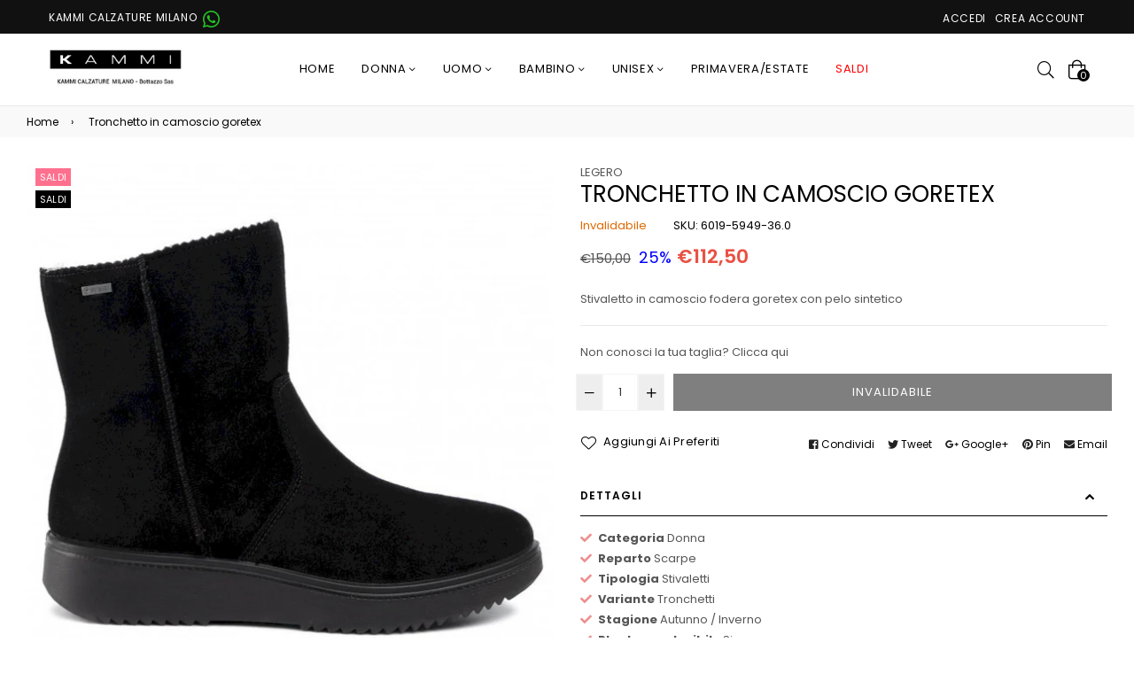

--- FILE ---
content_type: text/html; charset=utf-8
request_url: https://kammicalzature-milano.com/products/tronchetto-in-camoscio-goretex
body_size: 31829
content:
<!doctype html>
<!--[if IE 9]> <html class="ie9 no-js" lang="it" > <![endif]-->
<!--[if (gt IE 9)|!(IE)]><!--> <html class="no-js" lang="it" > <!--<![endif]-->
<head>
  <meta charset="utf-8">
  <meta http-equiv="X-UA-Compatible" content="IE=edge,chrome=1">
  <meta name="viewport" content="width=device-width,initial-scale=1,maximum-scale=1,user-scalable=0">
  <meta name="theme-color" content="#000000">
  <link rel="canonical" href="https://kammicalzature-milano.com/products/tronchetto-in-camoscio-goretex"><link rel="shortcut icon" href="//kammicalzature-milano.com/cdn/shop/files/kmc_logo_32x32.jpg?v=1613757229" type="image/png"><title>Tronchetto in camoscio goretex
&ndash; Kammi Calzature Milano</title><meta name="description" content="Stivaletto in camoscio fodera goretex con pelo sintetico"><!-- /snippets/social-meta-tags.liquid --><meta property="og:site_name" content="Kammi Calzature Milano">
<meta property="og:url" content="https://kammicalzature-milano.com/products/tronchetto-in-camoscio-goretex">
<meta property="og:title" content="Tronchetto in camoscio goretex">
<meta property="og:type" content="product">
<meta property="og:description" content="Stivaletto in camoscio fodera goretex con pelo sintetico"><meta property="og:price:amount" content="112,50">
  <meta property="og:price:currency" content="EUR"><meta property="og:image" content="http://kammicalzature-milano.com/cdn/shop/files/2813_1574960666_1200x1200.jpg?v=1767111829"><meta property="og:image" content="http://kammicalzature-milano.com/cdn/shop/files/2813_1574960673_1200x1200.jpg?v=1767111829"><meta property="og:image" content="http://kammicalzature-milano.com/cdn/shop/files/2813_1574960681_1200x1200.jpg?v=1767111829">
<meta property="og:image:secure_url" content="https://kammicalzature-milano.com/cdn/shop/files/2813_1574960666_1200x1200.jpg?v=1767111829"><meta property="og:image:secure_url" content="https://kammicalzature-milano.com/cdn/shop/files/2813_1574960673_1200x1200.jpg?v=1767111829"><meta property="og:image:secure_url" content="https://kammicalzature-milano.com/cdn/shop/files/2813_1574960681_1200x1200.jpg?v=1767111829">
<meta name="twitter:card" content="summary_large_image">
<meta name="twitter:title" content="Tronchetto in camoscio goretex">
<meta name="twitter:description" content="Stivaletto in camoscio fodera goretex con pelo sintetico">
  
  <!-- main js -->
  <!--[if (lte IE 9) ]><script src="//kammicalzature-milano.com/cdn/shop/t/2/assets/match-media.min.js?v=22265819453975888031547220719" type="text/javascript"></script><![endif]-->
  <script src="//kammicalzature-milano.com/cdn/shop/t/2/assets/jquery.min.js?v=121482030648310525421547220718" type="text/javascript"></script>
  
  <!-- css -->
  <style type="text/css">.animated{animation-duration:1s;animation-fill-mode:both}.animated.infinite{animation-iteration-count:infinite}.animated.hinge{animation-duration:2s}.animated.flipOutX,.animated.flipOutY{animation-duration:.75s}@keyframes fadeIn{from{opacity:0}to{opacity:1}}.fadeIn{animation-name:fadeIn}@keyframes fadeInDown{from{opacity:0;transform:translate3d(0,-100%,0)}to{opacity:1;transform:none}}.fadeInDown{animation-name:fadeInDown}@keyframes fadeInLeft{from{opacity:0;transform:translate3d(-100%,0,0)}to{opacity:1;transform:none}}.fadeInLeft{animation-name:fadeInLeft}@keyframes fadeInRight{from{opacity:0;transform:translate3d(100%,0,0)}to{opacity:1;transform:none}}.fadeInRight{animation-name:fadeInRight}@keyframes fadeInUp{from{opacity:0;transform:translate3d(0,100%,0)}to{opacity:1;transform:none}}.fadeInUp{animation-name:fadeInUp}@keyframes fadeOut{from{opacity:1}to{opacity:0}}.fadeOut{animation-name:fadeOut}@keyframes fadeOutDown{from{opacity:1}to{opacity:0;transform:translate3d(0,100%,0)}}.fadeOutDown{animation-name:fadeOutDown}@keyframes fadeOutLeft{from{opacity:1}to{opacity:0;transform:translate3d(-100%,0,0)}}.fadeOutLeft{animation-name:fadeOutLeft}@keyframes fadeOutRight{from{opacity:1}to{opacity:0;transform:translate3d(100%,0,0)}}.fadeOutRight{animation-name:fadeOutRight}@keyframes fadeOutUp{from{opacity:1}to{opacity:0;transform:translate3d(0,-100%,0)}}.fadeOutUp{animation-name:fadeOutUp}</style>
  <link href="//kammicalzature-milano.com/cdn/shop/t/2/assets/theme.scss.css?v=110919284932994165241764287902" rel="stylesheet" type="text/css" media="all" />

  <!--[if (gt IE 9)|!(IE)]><!--><script src="//kammicalzature-milano.com/cdn/shopifycloud/storefront/assets/themes_support/api.jquery-7ab1a3a4.js" defer="defer"></script><!--<![endif]-->
  <!--[if lte IE 9]><script src="//kammicalzature-milano.com/cdn/shopifycloud/storefront/assets/themes_support/api.jquery-7ab1a3a4.js"></script><![endif]-->
  
  <script>
    var theme = {
      strings: {
        addToCart: "Aggiungi al carrello",
        soldOut: "Esaurito",
        unavailable: "Invalidabile",
        showMore: "Visualizza",
        showLess: "Nascondi"
      },
      moneyFormat: "€{{amount_with_comma_separator}}"
    }
	theme.rtl = false;
    theme.mlcurrency = false;
    theme.ajax_cart = true;
    theme.fixedHeader = false;
    theme.animation = true;
    theme.animationMobile = true;
      
    document.documentElement.className = document.documentElement.className.replace('no-js', 'js');
  </script><!--[if (gt IE 9)|!(IE)]><!--><script src="//kammicalzature-milano.com/cdn/shop/t/2/assets/lazysizes.js?v=68441465964607740661547220719" async="async"></script><!--<![endif]-->
  <!--[if lte IE 9]><script src="//kammicalzature-milano.com/cdn/shop/t/2/assets/lazysizes.min.js?v=1173"></script><![endif]-->
  <!--[if (gt IE 9)|!(IE)]><!--><script src="//kammicalzature-milano.com/cdn/shop/t/2/assets/vendor.js?v=70331835650632400851547220721" defer="defer"></script><!--<![endif]-->
  <!--[if lte IE 9]><script src="//kammicalzature-milano.com/cdn/shop/t/2/assets/vendor.js?v=70331835650632400851547220721"></script><![endif]-->
  <!--[if (gt IE 9)|!(IE)]><!--><script src="//kammicalzature-milano.com/cdn/shop/t/2/assets/theme.js?v=89726200578636933911548446631" defer="defer"></script><!--<![endif]-->
  <!--[if lte IE 9]><script src="//kammicalzature-milano.com/cdn/shop/t/2/assets/theme.js?v=89726200578636933911548446631"></script><![endif]-->
  
  <script>window.performance && window.performance.mark && window.performance.mark('shopify.content_for_header.start');</script><meta id="shopify-digital-wallet" name="shopify-digital-wallet" content="/9653583972/digital_wallets/dialog">
<meta name="shopify-checkout-api-token" content="f27d5a3bdae91b64e2472116bc80250c">
<meta id="in-context-paypal-metadata" data-shop-id="9653583972" data-venmo-supported="false" data-environment="production" data-locale="it_IT" data-paypal-v4="true" data-currency="EUR">
<link rel="alternate" type="application/json+oembed" href="https://kammicalzature-milano.com/products/tronchetto-in-camoscio-goretex.oembed">
<script async="async" src="/checkouts/internal/preloads.js?locale=it-IT"></script>
<link rel="preconnect" href="https://shop.app" crossorigin="anonymous">
<script async="async" src="https://shop.app/checkouts/internal/preloads.js?locale=it-IT&shop_id=9653583972" crossorigin="anonymous"></script>
<script id="shopify-features" type="application/json">{"accessToken":"f27d5a3bdae91b64e2472116bc80250c","betas":["rich-media-storefront-analytics"],"domain":"kammicalzature-milano.com","predictiveSearch":true,"shopId":9653583972,"locale":"it"}</script>
<script>var Shopify = Shopify || {};
Shopify.shop = "kammi-calzature-milano.myshopify.com";
Shopify.locale = "it";
Shopify.currency = {"active":"EUR","rate":"1.0"};
Shopify.country = "IT";
Shopify.theme = {"name":"home-11-grid","id":58242629732,"schema_name":"Belle","schema_version":"2.1","theme_store_id":null,"role":"main"};
Shopify.theme.handle = "null";
Shopify.theme.style = {"id":null,"handle":null};
Shopify.cdnHost = "kammicalzature-milano.com/cdn";
Shopify.routes = Shopify.routes || {};
Shopify.routes.root = "/";</script>
<script type="module">!function(o){(o.Shopify=o.Shopify||{}).modules=!0}(window);</script>
<script>!function(o){function n(){var o=[];function n(){o.push(Array.prototype.slice.apply(arguments))}return n.q=o,n}var t=o.Shopify=o.Shopify||{};t.loadFeatures=n(),t.autoloadFeatures=n()}(window);</script>
<script>
  window.ShopifyPay = window.ShopifyPay || {};
  window.ShopifyPay.apiHost = "shop.app\/pay";
  window.ShopifyPay.redirectState = null;
</script>
<script id="shop-js-analytics" type="application/json">{"pageType":"product"}</script>
<script defer="defer" async type="module" src="//kammicalzature-milano.com/cdn/shopifycloud/shop-js/modules/v2/client.init-shop-cart-sync_DBkBYU4u.it.esm.js"></script>
<script defer="defer" async type="module" src="//kammicalzature-milano.com/cdn/shopifycloud/shop-js/modules/v2/chunk.common_Bivs4Di_.esm.js"></script>
<script type="module">
  await import("//kammicalzature-milano.com/cdn/shopifycloud/shop-js/modules/v2/client.init-shop-cart-sync_DBkBYU4u.it.esm.js");
await import("//kammicalzature-milano.com/cdn/shopifycloud/shop-js/modules/v2/chunk.common_Bivs4Di_.esm.js");

  window.Shopify.SignInWithShop?.initShopCartSync?.({"fedCMEnabled":true,"windoidEnabled":true});

</script>
<script>
  window.Shopify = window.Shopify || {};
  if (!window.Shopify.featureAssets) window.Shopify.featureAssets = {};
  window.Shopify.featureAssets['shop-js'] = {"shop-cart-sync":["modules/v2/client.shop-cart-sync_DRwX6nDW.it.esm.js","modules/v2/chunk.common_Bivs4Di_.esm.js"],"init-fed-cm":["modules/v2/client.init-fed-cm_BuvK7TtG.it.esm.js","modules/v2/chunk.common_Bivs4Di_.esm.js"],"init-windoid":["modules/v2/client.init-windoid_DIfIlX9n.it.esm.js","modules/v2/chunk.common_Bivs4Di_.esm.js"],"shop-cash-offers":["modules/v2/client.shop-cash-offers_DH2AMOrM.it.esm.js","modules/v2/chunk.common_Bivs4Di_.esm.js","modules/v2/chunk.modal_6w1UtILY.esm.js"],"shop-button":["modules/v2/client.shop-button_BWU4Ej2I.it.esm.js","modules/v2/chunk.common_Bivs4Di_.esm.js"],"init-shop-email-lookup-coordinator":["modules/v2/client.init-shop-email-lookup-coordinator_CTqdooTa.it.esm.js","modules/v2/chunk.common_Bivs4Di_.esm.js"],"shop-toast-manager":["modules/v2/client.shop-toast-manager_Bf_Cko8v.it.esm.js","modules/v2/chunk.common_Bivs4Di_.esm.js"],"shop-login-button":["modules/v2/client.shop-login-button_D0BCYDhI.it.esm.js","modules/v2/chunk.common_Bivs4Di_.esm.js","modules/v2/chunk.modal_6w1UtILY.esm.js"],"avatar":["modules/v2/client.avatar_BTnouDA3.it.esm.js"],"init-shop-cart-sync":["modules/v2/client.init-shop-cart-sync_DBkBYU4u.it.esm.js","modules/v2/chunk.common_Bivs4Di_.esm.js"],"pay-button":["modules/v2/client.pay-button_s5RWRwDl.it.esm.js","modules/v2/chunk.common_Bivs4Di_.esm.js"],"init-shop-for-new-customer-accounts":["modules/v2/client.init-shop-for-new-customer-accounts_COah5pzV.it.esm.js","modules/v2/client.shop-login-button_D0BCYDhI.it.esm.js","modules/v2/chunk.common_Bivs4Di_.esm.js","modules/v2/chunk.modal_6w1UtILY.esm.js"],"init-customer-accounts-sign-up":["modules/v2/client.init-customer-accounts-sign-up_BLOO4MoV.it.esm.js","modules/v2/client.shop-login-button_D0BCYDhI.it.esm.js","modules/v2/chunk.common_Bivs4Di_.esm.js","modules/v2/chunk.modal_6w1UtILY.esm.js"],"shop-follow-button":["modules/v2/client.shop-follow-button_DYPtBXlp.it.esm.js","modules/v2/chunk.common_Bivs4Di_.esm.js","modules/v2/chunk.modal_6w1UtILY.esm.js"],"checkout-modal":["modules/v2/client.checkout-modal_C7xF1TCw.it.esm.js","modules/v2/chunk.common_Bivs4Di_.esm.js","modules/v2/chunk.modal_6w1UtILY.esm.js"],"init-customer-accounts":["modules/v2/client.init-customer-accounts_DWzouIcw.it.esm.js","modules/v2/client.shop-login-button_D0BCYDhI.it.esm.js","modules/v2/chunk.common_Bivs4Di_.esm.js","modules/v2/chunk.modal_6w1UtILY.esm.js"],"lead-capture":["modules/v2/client.lead-capture_fXpMUDiq.it.esm.js","modules/v2/chunk.common_Bivs4Di_.esm.js","modules/v2/chunk.modal_6w1UtILY.esm.js"],"shop-login":["modules/v2/client.shop-login_DG4QDlwr.it.esm.js","modules/v2/chunk.common_Bivs4Di_.esm.js","modules/v2/chunk.modal_6w1UtILY.esm.js"],"payment-terms":["modules/v2/client.payment-terms_Bm6b8FRY.it.esm.js","modules/v2/chunk.common_Bivs4Di_.esm.js","modules/v2/chunk.modal_6w1UtILY.esm.js"]};
</script>
<script>(function() {
  var isLoaded = false;
  function asyncLoad() {
    if (isLoaded) return;
    isLoaded = true;
    var urls = ["https:\/\/disable-click.crucialcommerceapps.com\/appJS?shop=kammi-calzature-milano.myshopify.com"];
    for (var i = 0; i < urls.length; i++) {
      var s = document.createElement('script');
      s.type = 'text/javascript';
      s.async = true;
      s.src = urls[i];
      var x = document.getElementsByTagName('script')[0];
      x.parentNode.insertBefore(s, x);
    }
  };
  if(window.attachEvent) {
    window.attachEvent('onload', asyncLoad);
  } else {
    window.addEventListener('load', asyncLoad, false);
  }
})();</script>
<script id="__st">var __st={"a":9653583972,"offset":3600,"reqid":"fa58406f-0d9e-4d18-b41c-4a56ec915234-1768861308","pageurl":"kammicalzature-milano.com\/products\/tronchetto-in-camoscio-goretex","u":"13b3dda4e42c","p":"product","rtyp":"product","rid":4361401630814};</script>
<script>window.ShopifyPaypalV4VisibilityTracking = true;</script>
<script id="captcha-bootstrap">!function(){'use strict';const t='contact',e='account',n='new_comment',o=[[t,t],['blogs',n],['comments',n],[t,'customer']],c=[[e,'customer_login'],[e,'guest_login'],[e,'recover_customer_password'],[e,'create_customer']],r=t=>t.map((([t,e])=>`form[action*='/${t}']:not([data-nocaptcha='true']) input[name='form_type'][value='${e}']`)).join(','),a=t=>()=>t?[...document.querySelectorAll(t)].map((t=>t.form)):[];function s(){const t=[...o],e=r(t);return a(e)}const i='password',u='form_key',d=['recaptcha-v3-token','g-recaptcha-response','h-captcha-response',i],f=()=>{try{return window.sessionStorage}catch{return}},m='__shopify_v',_=t=>t.elements[u];function p(t,e,n=!1){try{const o=window.sessionStorage,c=JSON.parse(o.getItem(e)),{data:r}=function(t){const{data:e,action:n}=t;return t[m]||n?{data:e,action:n}:{data:t,action:n}}(c);for(const[e,n]of Object.entries(r))t.elements[e]&&(t.elements[e].value=n);n&&o.removeItem(e)}catch(o){console.error('form repopulation failed',{error:o})}}const l='form_type',E='cptcha';function T(t){t.dataset[E]=!0}const w=window,h=w.document,L='Shopify',v='ce_forms',y='captcha';let A=!1;((t,e)=>{const n=(g='f06e6c50-85a8-45c8-87d0-21a2b65856fe',I='https://cdn.shopify.com/shopifycloud/storefront-forms-hcaptcha/ce_storefront_forms_captcha_hcaptcha.v1.5.2.iife.js',D={infoText:'Protetto da hCaptcha',privacyText:'Privacy',termsText:'Termini'},(t,e,n)=>{const o=w[L][v],c=o.bindForm;if(c)return c(t,g,e,D).then(n);var r;o.q.push([[t,g,e,D],n]),r=I,A||(h.body.append(Object.assign(h.createElement('script'),{id:'captcha-provider',async:!0,src:r})),A=!0)});var g,I,D;w[L]=w[L]||{},w[L][v]=w[L][v]||{},w[L][v].q=[],w[L][y]=w[L][y]||{},w[L][y].protect=function(t,e){n(t,void 0,e),T(t)},Object.freeze(w[L][y]),function(t,e,n,w,h,L){const[v,y,A,g]=function(t,e,n){const i=e?o:[],u=t?c:[],d=[...i,...u],f=r(d),m=r(i),_=r(d.filter((([t,e])=>n.includes(e))));return[a(f),a(m),a(_),s()]}(w,h,L),I=t=>{const e=t.target;return e instanceof HTMLFormElement?e:e&&e.form},D=t=>v().includes(t);t.addEventListener('submit',(t=>{const e=I(t);if(!e)return;const n=D(e)&&!e.dataset.hcaptchaBound&&!e.dataset.recaptchaBound,o=_(e),c=g().includes(e)&&(!o||!o.value);(n||c)&&t.preventDefault(),c&&!n&&(function(t){try{if(!f())return;!function(t){const e=f();if(!e)return;const n=_(t);if(!n)return;const o=n.value;o&&e.removeItem(o)}(t);const e=Array.from(Array(32),(()=>Math.random().toString(36)[2])).join('');!function(t,e){_(t)||t.append(Object.assign(document.createElement('input'),{type:'hidden',name:u})),t.elements[u].value=e}(t,e),function(t,e){const n=f();if(!n)return;const o=[...t.querySelectorAll(`input[type='${i}']`)].map((({name:t})=>t)),c=[...d,...o],r={};for(const[a,s]of new FormData(t).entries())c.includes(a)||(r[a]=s);n.setItem(e,JSON.stringify({[m]:1,action:t.action,data:r}))}(t,e)}catch(e){console.error('failed to persist form',e)}}(e),e.submit())}));const S=(t,e)=>{t&&!t.dataset[E]&&(n(t,e.some((e=>e===t))),T(t))};for(const o of['focusin','change'])t.addEventListener(o,(t=>{const e=I(t);D(e)&&S(e,y())}));const B=e.get('form_key'),M=e.get(l),P=B&&M;t.addEventListener('DOMContentLoaded',(()=>{const t=y();if(P)for(const e of t)e.elements[l].value===M&&p(e,B);[...new Set([...A(),...v().filter((t=>'true'===t.dataset.shopifyCaptcha))])].forEach((e=>S(e,t)))}))}(h,new URLSearchParams(w.location.search),n,t,e,['guest_login'])})(!0,!0)}();</script>
<script integrity="sha256-4kQ18oKyAcykRKYeNunJcIwy7WH5gtpwJnB7kiuLZ1E=" data-source-attribution="shopify.loadfeatures" defer="defer" src="//kammicalzature-milano.com/cdn/shopifycloud/storefront/assets/storefront/load_feature-a0a9edcb.js" crossorigin="anonymous"></script>
<script crossorigin="anonymous" defer="defer" src="//kammicalzature-milano.com/cdn/shopifycloud/storefront/assets/shopify_pay/storefront-65b4c6d7.js?v=20250812"></script>
<script data-source-attribution="shopify.dynamic_checkout.dynamic.init">var Shopify=Shopify||{};Shopify.PaymentButton=Shopify.PaymentButton||{isStorefrontPortableWallets:!0,init:function(){window.Shopify.PaymentButton.init=function(){};var t=document.createElement("script");t.src="https://kammicalzature-milano.com/cdn/shopifycloud/portable-wallets/latest/portable-wallets.it.js",t.type="module",document.head.appendChild(t)}};
</script>
<script data-source-attribution="shopify.dynamic_checkout.buyer_consent">
  function portableWalletsHideBuyerConsent(e){var t=document.getElementById("shopify-buyer-consent"),n=document.getElementById("shopify-subscription-policy-button");t&&n&&(t.classList.add("hidden"),t.setAttribute("aria-hidden","true"),n.removeEventListener("click",e))}function portableWalletsShowBuyerConsent(e){var t=document.getElementById("shopify-buyer-consent"),n=document.getElementById("shopify-subscription-policy-button");t&&n&&(t.classList.remove("hidden"),t.removeAttribute("aria-hidden"),n.addEventListener("click",e))}window.Shopify?.PaymentButton&&(window.Shopify.PaymentButton.hideBuyerConsent=portableWalletsHideBuyerConsent,window.Shopify.PaymentButton.showBuyerConsent=portableWalletsShowBuyerConsent);
</script>
<script data-source-attribution="shopify.dynamic_checkout.cart.bootstrap">document.addEventListener("DOMContentLoaded",(function(){function t(){return document.querySelector("shopify-accelerated-checkout-cart, shopify-accelerated-checkout")}if(t())Shopify.PaymentButton.init();else{new MutationObserver((function(e,n){t()&&(Shopify.PaymentButton.init(),n.disconnect())})).observe(document.body,{childList:!0,subtree:!0})}}));
</script>
<script id='scb4127' type='text/javascript' async='' src='https://kammicalzature-milano.com/cdn/shopifycloud/privacy-banner/storefront-banner.js'></script><link id="shopify-accelerated-checkout-styles" rel="stylesheet" media="screen" href="https://kammicalzature-milano.com/cdn/shopifycloud/portable-wallets/latest/accelerated-checkout-backwards-compat.css" crossorigin="anonymous">
<style id="shopify-accelerated-checkout-cart">
        #shopify-buyer-consent {
  margin-top: 1em;
  display: inline-block;
  width: 100%;
}

#shopify-buyer-consent.hidden {
  display: none;
}

#shopify-subscription-policy-button {
  background: none;
  border: none;
  padding: 0;
  text-decoration: underline;
  font-size: inherit;
  cursor: pointer;
}

#shopify-subscription-policy-button::before {
  box-shadow: none;
}

      </style>

<script>window.performance && window.performance.mark && window.performance.mark('shopify.content_for_header.end');</script>




<link href="//kammicalzature-milano.com/cdn/shop/t/2/assets/globo.alsobought.css?v=73351229590754996271548751265" rel="stylesheet" type="text/css" media="all" /><script src="//kammicalzature-milano.com/cdn/shop/t/2/assets/globo.alsobought.js?v=129255419111579928741548751267" type="text/javascript"></script><script>
  var globoAlsoBought = new globoAlsoBought({
    apiUrl: "https://related-products.globosoftware.net/api",
    shop: "kammi-calzature-milano.myshopify.com",
    
    product: {
      vendor: "LEGERO",
      product_type: "Scarpe",
      collection: null    },
    
    shuffle: {
      recommendations: false,
      bought_together: false,
  	},
    recommendations_product_enable: true,
    bought_together_enable: false,
    recommendations_cart_enable: false,
    moneyFormat: "€{{amount_with_comma_separator}}",
    page: "product",
    productIds: [4361401630814],
    no_image_url: "https://cdn.shopify.com/s/images/admin/no-image-large.gif",
    redirect: true,
    trans: {
        'added': "Added to cart",
        'added_selected_to_cart': "Added selected to cart",
        'sale': "Sale",
        'this_item': "This item",
    }
  });
  globoAlsoBought.init();
</script>


<script id="RecommendationsTemplate" type="template/html">
  <div id="recommendations" class="ga-products-box ga-products-box_1">
        <h2 class="text-center">Customers Who Bought This Product Also Bought</h2>
        <div class="ga-products-carousel-wrapper">
      <ul class="ga-products-carousel owl-carousel">{{productItems}}</ul>
    </div>
  </div>
</script>
<script id="RecommendationsItem" type="template/html">
<li class="ga-product" data-product-id="{{productId}}">
  <a target="_blank" href="{{productUrl}}">
    {{productLabel}}    <div class="ga-product_image" style="background-image: url({{productImage}});"></div>
  </a>
  <p class="ga-product_title">{{productTitle}}</p>
    <select name="id" class="ga-product_variant_select {{selectClass}}">
  	{{productOptions}}  </select>
    <span class="ga-product_price-container">
    {{productPrice}}    {{productComparePrice}}  </span>
      <button class="ga-product_addtocart" type="button">Add to cart</button>
  </li>
</script>

<script id="BoughtTogetherTemplate" type="template/html">
  <div id="bought_together" class="ga-products-box ga-products-box_3 no-description {{boxClass}}">
        <h2 class="text-left">Frequently Bought Together</h2>
        <ul class="ga-products-table">
      {{productItems}}    </ul>
    <div class="ga-product-form">
      Total Price: <span class="ga-product_price ga-product_totalprice">{{totalPrice}}</span>
      <button class="ga-addalltocart" type="button">Add selected to cart</button>
    </div>
  </div>
</script>

<script id="BoughtTogetherItem" type="template/html">
<li data-product-id="{{productId}}">
  <div class="product_main">
    <input class="selectedItem" type="checkbox" checked value="{{productId}}">
    <a target="_blank" href="{{productUrl}}">
      <img src="{{productImage}}" alt="{{productTitle}}">
      <p class="ga-product_title">{{productTitle}}</p>
            <span class="ga-product_price-container visible-narrow">
        {{productPrice}}        {{productComparePrice}}      </span>
          </a>
  </div>
  <div class="ga-product_variants-container {{selectClass}}">
    <select name="id[]" class="ga-product_variant_select">
    	{{productOptions}}  	</select>
  </div>
      <span class="ga-product_price-container hidden-narrow">
    {{productPrice}}    {{productComparePrice}}  </span>
  </li>
</script>



<link rel="stylesheet" href="//kammicalzature-milano.com/cdn/shop/t/2/assets/sca-pp.css?v=26248894406678077071587992414">
 <script>
  
  SCAPPShop = {};
    
  </script>
<script src="//kammicalzature-milano.com/cdn/shop/t/2/assets/sca-pp-initial.js?v=2021875247275426551661518623" type="text/javascript"></script>
   
<link href="https://cdn.shopify.com/extensions/0199a438-2b43-7d72-ba8c-f8472dfb5cdc/promotion-popup-allnew-26/assets/popup-main.css" rel="stylesheet" type="text/css" media="all">
<link href="https://monorail-edge.shopifysvc.com" rel="dns-prefetch">
<script>(function(){if ("sendBeacon" in navigator && "performance" in window) {try {var session_token_from_headers = performance.getEntriesByType('navigation')[0].serverTiming.find(x => x.name == '_s').description;} catch {var session_token_from_headers = undefined;}var session_cookie_matches = document.cookie.match(/_shopify_s=([^;]*)/);var session_token_from_cookie = session_cookie_matches && session_cookie_matches.length === 2 ? session_cookie_matches[1] : "";var session_token = session_token_from_headers || session_token_from_cookie || "";function handle_abandonment_event(e) {var entries = performance.getEntries().filter(function(entry) {return /monorail-edge.shopifysvc.com/.test(entry.name);});if (!window.abandonment_tracked && entries.length === 0) {window.abandonment_tracked = true;var currentMs = Date.now();var navigation_start = performance.timing.navigationStart;var payload = {shop_id: 9653583972,url: window.location.href,navigation_start,duration: currentMs - navigation_start,session_token,page_type: "product"};window.navigator.sendBeacon("https://monorail-edge.shopifysvc.com/v1/produce", JSON.stringify({schema_id: "online_store_buyer_site_abandonment/1.1",payload: payload,metadata: {event_created_at_ms: currentMs,event_sent_at_ms: currentMs}}));}}window.addEventListener('pagehide', handle_abandonment_event);}}());</script>
<script id="web-pixels-manager-setup">(function e(e,d,r,n,o){if(void 0===o&&(o={}),!Boolean(null===(a=null===(i=window.Shopify)||void 0===i?void 0:i.analytics)||void 0===a?void 0:a.replayQueue)){var i,a;window.Shopify=window.Shopify||{};var t=window.Shopify;t.analytics=t.analytics||{};var s=t.analytics;s.replayQueue=[],s.publish=function(e,d,r){return s.replayQueue.push([e,d,r]),!0};try{self.performance.mark("wpm:start")}catch(e){}var l=function(){var e={modern:/Edge?\/(1{2}[4-9]|1[2-9]\d|[2-9]\d{2}|\d{4,})\.\d+(\.\d+|)|Firefox\/(1{2}[4-9]|1[2-9]\d|[2-9]\d{2}|\d{4,})\.\d+(\.\d+|)|Chrom(ium|e)\/(9{2}|\d{3,})\.\d+(\.\d+|)|(Maci|X1{2}).+ Version\/(15\.\d+|(1[6-9]|[2-9]\d|\d{3,})\.\d+)([,.]\d+|)( \(\w+\)|)( Mobile\/\w+|) Safari\/|Chrome.+OPR\/(9{2}|\d{3,})\.\d+\.\d+|(CPU[ +]OS|iPhone[ +]OS|CPU[ +]iPhone|CPU IPhone OS|CPU iPad OS)[ +]+(15[._]\d+|(1[6-9]|[2-9]\d|\d{3,})[._]\d+)([._]\d+|)|Android:?[ /-](13[3-9]|1[4-9]\d|[2-9]\d{2}|\d{4,})(\.\d+|)(\.\d+|)|Android.+Firefox\/(13[5-9]|1[4-9]\d|[2-9]\d{2}|\d{4,})\.\d+(\.\d+|)|Android.+Chrom(ium|e)\/(13[3-9]|1[4-9]\d|[2-9]\d{2}|\d{4,})\.\d+(\.\d+|)|SamsungBrowser\/([2-9]\d|\d{3,})\.\d+/,legacy:/Edge?\/(1[6-9]|[2-9]\d|\d{3,})\.\d+(\.\d+|)|Firefox\/(5[4-9]|[6-9]\d|\d{3,})\.\d+(\.\d+|)|Chrom(ium|e)\/(5[1-9]|[6-9]\d|\d{3,})\.\d+(\.\d+|)([\d.]+$|.*Safari\/(?![\d.]+ Edge\/[\d.]+$))|(Maci|X1{2}).+ Version\/(10\.\d+|(1[1-9]|[2-9]\d|\d{3,})\.\d+)([,.]\d+|)( \(\w+\)|)( Mobile\/\w+|) Safari\/|Chrome.+OPR\/(3[89]|[4-9]\d|\d{3,})\.\d+\.\d+|(CPU[ +]OS|iPhone[ +]OS|CPU[ +]iPhone|CPU IPhone OS|CPU iPad OS)[ +]+(10[._]\d+|(1[1-9]|[2-9]\d|\d{3,})[._]\d+)([._]\d+|)|Android:?[ /-](13[3-9]|1[4-9]\d|[2-9]\d{2}|\d{4,})(\.\d+|)(\.\d+|)|Mobile Safari.+OPR\/([89]\d|\d{3,})\.\d+\.\d+|Android.+Firefox\/(13[5-9]|1[4-9]\d|[2-9]\d{2}|\d{4,})\.\d+(\.\d+|)|Android.+Chrom(ium|e)\/(13[3-9]|1[4-9]\d|[2-9]\d{2}|\d{4,})\.\d+(\.\d+|)|Android.+(UC? ?Browser|UCWEB|U3)[ /]?(15\.([5-9]|\d{2,})|(1[6-9]|[2-9]\d|\d{3,})\.\d+)\.\d+|SamsungBrowser\/(5\.\d+|([6-9]|\d{2,})\.\d+)|Android.+MQ{2}Browser\/(14(\.(9|\d{2,})|)|(1[5-9]|[2-9]\d|\d{3,})(\.\d+|))(\.\d+|)|K[Aa][Ii]OS\/(3\.\d+|([4-9]|\d{2,})\.\d+)(\.\d+|)/},d=e.modern,r=e.legacy,n=navigator.userAgent;return n.match(d)?"modern":n.match(r)?"legacy":"unknown"}(),u="modern"===l?"modern":"legacy",c=(null!=n?n:{modern:"",legacy:""})[u],f=function(e){return[e.baseUrl,"/wpm","/b",e.hashVersion,"modern"===e.buildTarget?"m":"l",".js"].join("")}({baseUrl:d,hashVersion:r,buildTarget:u}),m=function(e){var d=e.version,r=e.bundleTarget,n=e.surface,o=e.pageUrl,i=e.monorailEndpoint;return{emit:function(e){var a=e.status,t=e.errorMsg,s=(new Date).getTime(),l=JSON.stringify({metadata:{event_sent_at_ms:s},events:[{schema_id:"web_pixels_manager_load/3.1",payload:{version:d,bundle_target:r,page_url:o,status:a,surface:n,error_msg:t},metadata:{event_created_at_ms:s}}]});if(!i)return console&&console.warn&&console.warn("[Web Pixels Manager] No Monorail endpoint provided, skipping logging."),!1;try{return self.navigator.sendBeacon.bind(self.navigator)(i,l)}catch(e){}var u=new XMLHttpRequest;try{return u.open("POST",i,!0),u.setRequestHeader("Content-Type","text/plain"),u.send(l),!0}catch(e){return console&&console.warn&&console.warn("[Web Pixels Manager] Got an unhandled error while logging to Monorail."),!1}}}}({version:r,bundleTarget:l,surface:e.surface,pageUrl:self.location.href,monorailEndpoint:e.monorailEndpoint});try{o.browserTarget=l,function(e){var d=e.src,r=e.async,n=void 0===r||r,o=e.onload,i=e.onerror,a=e.sri,t=e.scriptDataAttributes,s=void 0===t?{}:t,l=document.createElement("script"),u=document.querySelector("head"),c=document.querySelector("body");if(l.async=n,l.src=d,a&&(l.integrity=a,l.crossOrigin="anonymous"),s)for(var f in s)if(Object.prototype.hasOwnProperty.call(s,f))try{l.dataset[f]=s[f]}catch(e){}if(o&&l.addEventListener("load",o),i&&l.addEventListener("error",i),u)u.appendChild(l);else{if(!c)throw new Error("Did not find a head or body element to append the script");c.appendChild(l)}}({src:f,async:!0,onload:function(){if(!function(){var e,d;return Boolean(null===(d=null===(e=window.Shopify)||void 0===e?void 0:e.analytics)||void 0===d?void 0:d.initialized)}()){var d=window.webPixelsManager.init(e)||void 0;if(d){var r=window.Shopify.analytics;r.replayQueue.forEach((function(e){var r=e[0],n=e[1],o=e[2];d.publishCustomEvent(r,n,o)})),r.replayQueue=[],r.publish=d.publishCustomEvent,r.visitor=d.visitor,r.initialized=!0}}},onerror:function(){return m.emit({status:"failed",errorMsg:"".concat(f," has failed to load")})},sri:function(e){var d=/^sha384-[A-Za-z0-9+/=]+$/;return"string"==typeof e&&d.test(e)}(c)?c:"",scriptDataAttributes:o}),m.emit({status:"loading"})}catch(e){m.emit({status:"failed",errorMsg:(null==e?void 0:e.message)||"Unknown error"})}}})({shopId: 9653583972,storefrontBaseUrl: "https://kammicalzature-milano.com",extensionsBaseUrl: "https://extensions.shopifycdn.com/cdn/shopifycloud/web-pixels-manager",monorailEndpoint: "https://monorail-edge.shopifysvc.com/unstable/produce_batch",surface: "storefront-renderer",enabledBetaFlags: ["2dca8a86"],webPixelsConfigList: [{"id":"1177157979","configuration":"{\"config\":\"{\\\"pixel_id\\\":\\\"G-RZBM5FG84D\\\",\\\"gtag_events\\\":[{\\\"type\\\":\\\"purchase\\\",\\\"action_label\\\":\\\"G-RZBM5FG84D\\\"},{\\\"type\\\":\\\"page_view\\\",\\\"action_label\\\":\\\"G-RZBM5FG84D\\\"},{\\\"type\\\":\\\"view_item\\\",\\\"action_label\\\":\\\"G-RZBM5FG84D\\\"},{\\\"type\\\":\\\"search\\\",\\\"action_label\\\":\\\"G-RZBM5FG84D\\\"},{\\\"type\\\":\\\"add_to_cart\\\",\\\"action_label\\\":\\\"G-RZBM5FG84D\\\"},{\\\"type\\\":\\\"begin_checkout\\\",\\\"action_label\\\":\\\"G-RZBM5FG84D\\\"},{\\\"type\\\":\\\"add_payment_info\\\",\\\"action_label\\\":\\\"G-RZBM5FG84D\\\"}],\\\"enable_monitoring_mode\\\":false}\"}","eventPayloadVersion":"v1","runtimeContext":"OPEN","scriptVersion":"b2a88bafab3e21179ed38636efcd8a93","type":"APP","apiClientId":1780363,"privacyPurposes":[],"dataSharingAdjustments":{"protectedCustomerApprovalScopes":["read_customer_address","read_customer_email","read_customer_name","read_customer_personal_data","read_customer_phone"]}},{"id":"shopify-app-pixel","configuration":"{}","eventPayloadVersion":"v1","runtimeContext":"STRICT","scriptVersion":"0450","apiClientId":"shopify-pixel","type":"APP","privacyPurposes":["ANALYTICS","MARKETING"]},{"id":"shopify-custom-pixel","eventPayloadVersion":"v1","runtimeContext":"LAX","scriptVersion":"0450","apiClientId":"shopify-pixel","type":"CUSTOM","privacyPurposes":["ANALYTICS","MARKETING"]}],isMerchantRequest: false,initData: {"shop":{"name":"Kammi Calzature Milano","paymentSettings":{"currencyCode":"EUR"},"myshopifyDomain":"kammi-calzature-milano.myshopify.com","countryCode":"IT","storefrontUrl":"https:\/\/kammicalzature-milano.com"},"customer":null,"cart":null,"checkout":null,"productVariants":[{"price":{"amount":112.5,"currencyCode":"EUR"},"product":{"title":"Tronchetto in camoscio goretex","vendor":"LEGERO","id":"4361401630814","untranslatedTitle":"Tronchetto in camoscio goretex","url":"\/products\/tronchetto-in-camoscio-goretex","type":"Scarpe"},"id":"31178897621086","image":{"src":"\/\/kammicalzature-milano.com\/cdn\/shop\/files\/2813_1574960666.jpg?v=1767111829"},"sku":"6019-5949-36.0","title":"Nero - 00 SCHWARZ \/ 36.0","untranslatedTitle":"Nero - 00 SCHWARZ \/ 36.0"},{"price":{"amount":112.5,"currencyCode":"EUR"},"product":{"title":"Tronchetto in camoscio goretex","vendor":"LEGERO","id":"4361401630814","untranslatedTitle":"Tronchetto in camoscio goretex","url":"\/products\/tronchetto-in-camoscio-goretex","type":"Scarpe"},"id":"31178897653854","image":{"src":"\/\/kammicalzature-milano.com\/cdn\/shop\/files\/2813_1574960666.jpg?v=1767111829"},"sku":"6019-5949-37.0","title":"Nero - 00 SCHWARZ \/ 37.0","untranslatedTitle":"Nero - 00 SCHWARZ \/ 37.0"},{"price":{"amount":112.5,"currencyCode":"EUR"},"product":{"title":"Tronchetto in camoscio goretex","vendor":"LEGERO","id":"4361401630814","untranslatedTitle":"Tronchetto in camoscio goretex","url":"\/products\/tronchetto-in-camoscio-goretex","type":"Scarpe"},"id":"31178897686622","image":{"src":"\/\/kammicalzature-milano.com\/cdn\/shop\/files\/2813_1574960666.jpg?v=1767111829"},"sku":"6019-5949-37.5","title":"Nero - 00 SCHWARZ \/ 37.5","untranslatedTitle":"Nero - 00 SCHWARZ \/ 37.5"},{"price":{"amount":112.5,"currencyCode":"EUR"},"product":{"title":"Tronchetto in camoscio goretex","vendor":"LEGERO","id":"4361401630814","untranslatedTitle":"Tronchetto in camoscio goretex","url":"\/products\/tronchetto-in-camoscio-goretex","type":"Scarpe"},"id":"31178897719390","image":{"src":"\/\/kammicalzature-milano.com\/cdn\/shop\/files\/2813_1574960666.jpg?v=1767111829"},"sku":"6019-5949-38.0","title":"Nero - 00 SCHWARZ \/ 38.0","untranslatedTitle":"Nero - 00 SCHWARZ \/ 38.0"},{"price":{"amount":112.5,"currencyCode":"EUR"},"product":{"title":"Tronchetto in camoscio goretex","vendor":"LEGERO","id":"4361401630814","untranslatedTitle":"Tronchetto in camoscio goretex","url":"\/products\/tronchetto-in-camoscio-goretex","type":"Scarpe"},"id":"31178897752158","image":{"src":"\/\/kammicalzature-milano.com\/cdn\/shop\/files\/2813_1574960666.jpg?v=1767111829"},"sku":"6019-5949-38.5","title":"Nero - 00 SCHWARZ \/ 38.5","untranslatedTitle":"Nero - 00 SCHWARZ \/ 38.5"},{"price":{"amount":112.5,"currencyCode":"EUR"},"product":{"title":"Tronchetto in camoscio goretex","vendor":"LEGERO","id":"4361401630814","untranslatedTitle":"Tronchetto in camoscio goretex","url":"\/products\/tronchetto-in-camoscio-goretex","type":"Scarpe"},"id":"31178897784926","image":{"src":"\/\/kammicalzature-milano.com\/cdn\/shop\/files\/2813_1574960666.jpg?v=1767111829"},"sku":"6019-5949-39.0","title":"Nero - 00 SCHWARZ \/ 39.0","untranslatedTitle":"Nero - 00 SCHWARZ \/ 39.0"},{"price":{"amount":112.5,"currencyCode":"EUR"},"product":{"title":"Tronchetto in camoscio goretex","vendor":"LEGERO","id":"4361401630814","untranslatedTitle":"Tronchetto in camoscio goretex","url":"\/products\/tronchetto-in-camoscio-goretex","type":"Scarpe"},"id":"31178897817694","image":{"src":"\/\/kammicalzature-milano.com\/cdn\/shop\/files\/2813_1574960666.jpg?v=1767111829"},"sku":"6019-5949-40.0","title":"Nero - 00 SCHWARZ \/ 40.0","untranslatedTitle":"Nero - 00 SCHWARZ \/ 40.0"},{"price":{"amount":112.5,"currencyCode":"EUR"},"product":{"title":"Tronchetto in camoscio goretex","vendor":"LEGERO","id":"4361401630814","untranslatedTitle":"Tronchetto in camoscio goretex","url":"\/products\/tronchetto-in-camoscio-goretex","type":"Scarpe"},"id":"31178897850462","image":{"src":"\/\/kammicalzature-milano.com\/cdn\/shop\/files\/2813_1574960666.jpg?v=1767111829"},"sku":"6019-5949-40.5","title":"Nero - 00 SCHWARZ \/ 40.5","untranslatedTitle":"Nero - 00 SCHWARZ \/ 40.5"},{"price":{"amount":112.5,"currencyCode":"EUR"},"product":{"title":"Tronchetto in camoscio goretex","vendor":"LEGERO","id":"4361401630814","untranslatedTitle":"Tronchetto in camoscio goretex","url":"\/products\/tronchetto-in-camoscio-goretex","type":"Scarpe"},"id":"31178897883230","image":{"src":"\/\/kammicalzature-milano.com\/cdn\/shop\/files\/2813_1574960666.jpg?v=1767111829"},"sku":"6019-5949-41.0","title":"Nero - 00 SCHWARZ \/ 41.0","untranslatedTitle":"Nero - 00 SCHWARZ \/ 41.0"}],"purchasingCompany":null},},"https://kammicalzature-milano.com/cdn","fcfee988w5aeb613cpc8e4bc33m6693e112",{"modern":"","legacy":""},{"shopId":"9653583972","storefrontBaseUrl":"https:\/\/kammicalzature-milano.com","extensionBaseUrl":"https:\/\/extensions.shopifycdn.com\/cdn\/shopifycloud\/web-pixels-manager","surface":"storefront-renderer","enabledBetaFlags":"[\"2dca8a86\"]","isMerchantRequest":"false","hashVersion":"fcfee988w5aeb613cpc8e4bc33m6693e112","publish":"custom","events":"[[\"page_viewed\",{}],[\"product_viewed\",{\"productVariant\":{\"price\":{\"amount\":112.5,\"currencyCode\":\"EUR\"},\"product\":{\"title\":\"Tronchetto in camoscio goretex\",\"vendor\":\"LEGERO\",\"id\":\"4361401630814\",\"untranslatedTitle\":\"Tronchetto in camoscio goretex\",\"url\":\"\/products\/tronchetto-in-camoscio-goretex\",\"type\":\"Scarpe\"},\"id\":\"31178897621086\",\"image\":{\"src\":\"\/\/kammicalzature-milano.com\/cdn\/shop\/files\/2813_1574960666.jpg?v=1767111829\"},\"sku\":\"6019-5949-36.0\",\"title\":\"Nero - 00 SCHWARZ \/ 36.0\",\"untranslatedTitle\":\"Nero - 00 SCHWARZ \/ 36.0\"}}]]"});</script><script>
  window.ShopifyAnalytics = window.ShopifyAnalytics || {};
  window.ShopifyAnalytics.meta = window.ShopifyAnalytics.meta || {};
  window.ShopifyAnalytics.meta.currency = 'EUR';
  var meta = {"product":{"id":4361401630814,"gid":"gid:\/\/shopify\/Product\/4361401630814","vendor":"LEGERO","type":"Scarpe","handle":"tronchetto-in-camoscio-goretex","variants":[{"id":31178897621086,"price":11250,"name":"Tronchetto in camoscio goretex - Nero - 00 SCHWARZ \/ 36.0","public_title":"Nero - 00 SCHWARZ \/ 36.0","sku":"6019-5949-36.0"},{"id":31178897653854,"price":11250,"name":"Tronchetto in camoscio goretex - Nero - 00 SCHWARZ \/ 37.0","public_title":"Nero - 00 SCHWARZ \/ 37.0","sku":"6019-5949-37.0"},{"id":31178897686622,"price":11250,"name":"Tronchetto in camoscio goretex - Nero - 00 SCHWARZ \/ 37.5","public_title":"Nero - 00 SCHWARZ \/ 37.5","sku":"6019-5949-37.5"},{"id":31178897719390,"price":11250,"name":"Tronchetto in camoscio goretex - Nero - 00 SCHWARZ \/ 38.0","public_title":"Nero - 00 SCHWARZ \/ 38.0","sku":"6019-5949-38.0"},{"id":31178897752158,"price":11250,"name":"Tronchetto in camoscio goretex - Nero - 00 SCHWARZ \/ 38.5","public_title":"Nero - 00 SCHWARZ \/ 38.5","sku":"6019-5949-38.5"},{"id":31178897784926,"price":11250,"name":"Tronchetto in camoscio goretex - Nero - 00 SCHWARZ \/ 39.0","public_title":"Nero - 00 SCHWARZ \/ 39.0","sku":"6019-5949-39.0"},{"id":31178897817694,"price":11250,"name":"Tronchetto in camoscio goretex - Nero - 00 SCHWARZ \/ 40.0","public_title":"Nero - 00 SCHWARZ \/ 40.0","sku":"6019-5949-40.0"},{"id":31178897850462,"price":11250,"name":"Tronchetto in camoscio goretex - Nero - 00 SCHWARZ \/ 40.5","public_title":"Nero - 00 SCHWARZ \/ 40.5","sku":"6019-5949-40.5"},{"id":31178897883230,"price":11250,"name":"Tronchetto in camoscio goretex - Nero - 00 SCHWARZ \/ 41.0","public_title":"Nero - 00 SCHWARZ \/ 41.0","sku":"6019-5949-41.0"}],"remote":false},"page":{"pageType":"product","resourceType":"product","resourceId":4361401630814,"requestId":"fa58406f-0d9e-4d18-b41c-4a56ec915234-1768861308"}};
  for (var attr in meta) {
    window.ShopifyAnalytics.meta[attr] = meta[attr];
  }
</script>
<script class="analytics">
  (function () {
    var customDocumentWrite = function(content) {
      var jquery = null;

      if (window.jQuery) {
        jquery = window.jQuery;
      } else if (window.Checkout && window.Checkout.$) {
        jquery = window.Checkout.$;
      }

      if (jquery) {
        jquery('body').append(content);
      }
    };

    var hasLoggedConversion = function(token) {
      if (token) {
        return document.cookie.indexOf('loggedConversion=' + token) !== -1;
      }
      return false;
    }

    var setCookieIfConversion = function(token) {
      if (token) {
        var twoMonthsFromNow = new Date(Date.now());
        twoMonthsFromNow.setMonth(twoMonthsFromNow.getMonth() + 2);

        document.cookie = 'loggedConversion=' + token + '; expires=' + twoMonthsFromNow;
      }
    }

    var trekkie = window.ShopifyAnalytics.lib = window.trekkie = window.trekkie || [];
    if (trekkie.integrations) {
      return;
    }
    trekkie.methods = [
      'identify',
      'page',
      'ready',
      'track',
      'trackForm',
      'trackLink'
    ];
    trekkie.factory = function(method) {
      return function() {
        var args = Array.prototype.slice.call(arguments);
        args.unshift(method);
        trekkie.push(args);
        return trekkie;
      };
    };
    for (var i = 0; i < trekkie.methods.length; i++) {
      var key = trekkie.methods[i];
      trekkie[key] = trekkie.factory(key);
    }
    trekkie.load = function(config) {
      trekkie.config = config || {};
      trekkie.config.initialDocumentCookie = document.cookie;
      var first = document.getElementsByTagName('script')[0];
      var script = document.createElement('script');
      script.type = 'text/javascript';
      script.onerror = function(e) {
        var scriptFallback = document.createElement('script');
        scriptFallback.type = 'text/javascript';
        scriptFallback.onerror = function(error) {
                var Monorail = {
      produce: function produce(monorailDomain, schemaId, payload) {
        var currentMs = new Date().getTime();
        var event = {
          schema_id: schemaId,
          payload: payload,
          metadata: {
            event_created_at_ms: currentMs,
            event_sent_at_ms: currentMs
          }
        };
        return Monorail.sendRequest("https://" + monorailDomain + "/v1/produce", JSON.stringify(event));
      },
      sendRequest: function sendRequest(endpointUrl, payload) {
        // Try the sendBeacon API
        if (window && window.navigator && typeof window.navigator.sendBeacon === 'function' && typeof window.Blob === 'function' && !Monorail.isIos12()) {
          var blobData = new window.Blob([payload], {
            type: 'text/plain'
          });

          if (window.navigator.sendBeacon(endpointUrl, blobData)) {
            return true;
          } // sendBeacon was not successful

        } // XHR beacon

        var xhr = new XMLHttpRequest();

        try {
          xhr.open('POST', endpointUrl);
          xhr.setRequestHeader('Content-Type', 'text/plain');
          xhr.send(payload);
        } catch (e) {
          console.log(e);
        }

        return false;
      },
      isIos12: function isIos12() {
        return window.navigator.userAgent.lastIndexOf('iPhone; CPU iPhone OS 12_') !== -1 || window.navigator.userAgent.lastIndexOf('iPad; CPU OS 12_') !== -1;
      }
    };
    Monorail.produce('monorail-edge.shopifysvc.com',
      'trekkie_storefront_load_errors/1.1',
      {shop_id: 9653583972,
      theme_id: 58242629732,
      app_name: "storefront",
      context_url: window.location.href,
      source_url: "//kammicalzature-milano.com/cdn/s/trekkie.storefront.cd680fe47e6c39ca5d5df5f0a32d569bc48c0f27.min.js"});

        };
        scriptFallback.async = true;
        scriptFallback.src = '//kammicalzature-milano.com/cdn/s/trekkie.storefront.cd680fe47e6c39ca5d5df5f0a32d569bc48c0f27.min.js';
        first.parentNode.insertBefore(scriptFallback, first);
      };
      script.async = true;
      script.src = '//kammicalzature-milano.com/cdn/s/trekkie.storefront.cd680fe47e6c39ca5d5df5f0a32d569bc48c0f27.min.js';
      first.parentNode.insertBefore(script, first);
    };
    trekkie.load(
      {"Trekkie":{"appName":"storefront","development":false,"defaultAttributes":{"shopId":9653583972,"isMerchantRequest":null,"themeId":58242629732,"themeCityHash":"14578469178250134063","contentLanguage":"it","currency":"EUR","eventMetadataId":"e04786db-be41-4a31-a91b-71ab15072c8a"},"isServerSideCookieWritingEnabled":true,"monorailRegion":"shop_domain","enabledBetaFlags":["65f19447"]},"Session Attribution":{},"S2S":{"facebookCapiEnabled":false,"source":"trekkie-storefront-renderer","apiClientId":580111}}
    );

    var loaded = false;
    trekkie.ready(function() {
      if (loaded) return;
      loaded = true;

      window.ShopifyAnalytics.lib = window.trekkie;

      var originalDocumentWrite = document.write;
      document.write = customDocumentWrite;
      try { window.ShopifyAnalytics.merchantGoogleAnalytics.call(this); } catch(error) {};
      document.write = originalDocumentWrite;

      window.ShopifyAnalytics.lib.page(null,{"pageType":"product","resourceType":"product","resourceId":4361401630814,"requestId":"fa58406f-0d9e-4d18-b41c-4a56ec915234-1768861308","shopifyEmitted":true});

      var match = window.location.pathname.match(/checkouts\/(.+)\/(thank_you|post_purchase)/)
      var token = match? match[1]: undefined;
      if (!hasLoggedConversion(token)) {
        setCookieIfConversion(token);
        window.ShopifyAnalytics.lib.track("Viewed Product",{"currency":"EUR","variantId":31178897621086,"productId":4361401630814,"productGid":"gid:\/\/shopify\/Product\/4361401630814","name":"Tronchetto in camoscio goretex - Nero - 00 SCHWARZ \/ 36.0","price":"112.50","sku":"6019-5949-36.0","brand":"LEGERO","variant":"Nero - 00 SCHWARZ \/ 36.0","category":"Scarpe","nonInteraction":true,"remote":false},undefined,undefined,{"shopifyEmitted":true});
      window.ShopifyAnalytics.lib.track("monorail:\/\/trekkie_storefront_viewed_product\/1.1",{"currency":"EUR","variantId":31178897621086,"productId":4361401630814,"productGid":"gid:\/\/shopify\/Product\/4361401630814","name":"Tronchetto in camoscio goretex - Nero - 00 SCHWARZ \/ 36.0","price":"112.50","sku":"6019-5949-36.0","brand":"LEGERO","variant":"Nero - 00 SCHWARZ \/ 36.0","category":"Scarpe","nonInteraction":true,"remote":false,"referer":"https:\/\/kammicalzature-milano.com\/products\/tronchetto-in-camoscio-goretex"});
      }
    });


        var eventsListenerScript = document.createElement('script');
        eventsListenerScript.async = true;
        eventsListenerScript.src = "//kammicalzature-milano.com/cdn/shopifycloud/storefront/assets/shop_events_listener-3da45d37.js";
        document.getElementsByTagName('head')[0].appendChild(eventsListenerScript);

})();</script>
  <script>
  if (!window.ga || (window.ga && typeof window.ga !== 'function')) {
    window.ga = function ga() {
      (window.ga.q = window.ga.q || []).push(arguments);
      if (window.Shopify && window.Shopify.analytics && typeof window.Shopify.analytics.publish === 'function') {
        window.Shopify.analytics.publish("ga_stub_called", {}, {sendTo: "google_osp_migration"});
      }
      console.error("Shopify's Google Analytics stub called with:", Array.from(arguments), "\nSee https://help.shopify.com/manual/promoting-marketing/pixels/pixel-migration#google for more information.");
    };
    if (window.Shopify && window.Shopify.analytics && typeof window.Shopify.analytics.publish === 'function') {
      window.Shopify.analytics.publish("ga_stub_initialized", {}, {sendTo: "google_osp_migration"});
    }
  }
</script>
<script
  defer
  src="https://kammicalzature-milano.com/cdn/shopifycloud/perf-kit/shopify-perf-kit-3.0.4.min.js"
  data-application="storefront-renderer"
  data-shop-id="9653583972"
  data-render-region="gcp-us-east1"
  data-page-type="product"
  data-theme-instance-id="58242629732"
  data-theme-name="Belle"
  data-theme-version="2.1"
  data-monorail-region="shop_domain"
  data-resource-timing-sampling-rate="10"
  data-shs="true"
  data-shs-beacon="true"
  data-shs-export-with-fetch="true"
  data-shs-logs-sample-rate="1"
  data-shs-beacon-endpoint="https://kammicalzature-milano.com/api/collect"
></script>
</head>

<body class="template-product"><div class="pageWrapper"><div id="SearchDrawer" class="search-bar drawer drawer--top">
    <div class="search-bar__table">
      <div class="search-bar__table-cell search-bar__form-wrapper">
        <form class="search search-bar__form" action="/search" method="get" role="search">
          <button class="search-bar__submit search__submit btn--link" type="submit"><i class="ad ad-search-l" aria-hidden="true"></i><span class="icon__fallback-text">Invia</span></button>
          <input class="search__input search-bar__input" type="search" name="q" value="" placeholder="Cerca" aria-label="Cerca">
        </form>
      </div>
      <div class="search-bar__table-cell text-right"><button style='display:none' type="button" class="btn--link search-bar__close js-drawer-close"><i class="ad ad-times-l"></i><span class="icon__fallback-text">Chiudi ricerca</span></button></div>
    </div>
  </div>
  <div id="shopify-section-header" class="shopify-section">
<div data-section-id="header" data-section-type="header-section"><div class="top-header b-gutter-size clearfix uppercase"><div class="grid--table grid--no-gutters"><div class="grid__item phoneCol"><p class="top-header_left-text"> kammi calzature milano  <a target="_blank" href="https://wa.me/+390270633041"><i style="color:#25c525;font-size:22px;vertical-align:middle" class="ad ad-whatsapp"></i></a></p></div><div class="grid__item text-center"></div><div class="grid__item text-right"><span class="user-menu"><i class="ad ad-user-al" aria-hidden="true"></i></span><ul class="customer-links list-inline"><li><a href="/account/login">Accedi</a></li><li><a href="/account/register"> Crea Account</a></li></ul></div></div></div><div class="header-wrap"><header class="grid grid--no-gutters grid--table b-gutter-size site-header border-bottom logo--left" role="banner"><div class="grid__item one-eighth mobile--one-third large-up--hide"><button type="button" class="btn--link site-header__menu js-mobile-nav-toggle mobile-nav--open hidden-md hidden-lg"><i class="ad hicon ad-bars-r"></i><i class="ad hicon ad-times-l"></i><span class="icon__fallback-text">espandi/comprimi</span></button></div><div class="grid__item medium-up--one-sixth logo-align--left"> <div class="site-header__logo"><a href="https://kammicalzature-milano.com" itemprop="url" class="site-header__logo-image"><img src="//kammicalzature-milano.com/cdn/shop/files/kmc_logo_100x.jpg?v=1613757229" srcset="//kammicalzature-milano.com/cdn/shop/files/kmc_logo_100x@2x.jpg?v=1613757229 1x, //kammicalzature-milano.com/cdn/shop/files/kmc_logo.jpg?v=1613757229 1.1x" alt="Kammi Calzature Milano" itemprop="logo"></a></div></div><nav class="grid__item" id="AccessibleNav" role="navigation"><!-- for mobile --><div class="h2 site-header__logo mobileview"><a href="https://kammicalzature-milano.com" itemprop="url" class="site-header__logo-image"><img src="//kammicalzature-milano.com/cdn/shop/files/kmc_logo_100x.jpg?v=1613757229" srcset="//kammicalzature-milano.com/cdn/shop/files/kmc_logo_100x@2x.jpg?v=1613757229 1x, //kammicalzature-milano.com/cdn/shop/files/kmc_logo.jpg?v=1613757229 1.1x" alt="Kammi Calzature Milano" itemprop="logo"></a></div><ul id="siteNav" class="site-nav regular center"><li class="lvl1"><a href="/">Home</a></li><li class="lvl1 parent megamenu"><a href="/collections/donna">Donna <i class="ad ad-angle-down-l"></i></a><div class="megamenu style1"><ul class="grid mmWrapper"><li class="grid__item large-up--three-quarters"><ul class="grid"><li class="grid__item lvl-1 large-up--one-third"><a href="/collections/donna-scarpe" class="site-nav lvl-1">Scarpe</a><ul class="subLinks"><li class="lvl-2"><a href="/collections/donna-scarpe-ballerine" class="site-nav lvl-2">Ballerine</a></li><li class="lvl-2"><a href="/collections/donna-scarpe-basket" class="site-nav lvl-2">Basket</a></li><li class="lvl-2"><a href="/collections/donna-scarpe-ciabatte-e-zoccoli" class="site-nav lvl-2">Ciabatte e zoccoli</a></li><li class="lvl-2"><a href="/collections/donna-scarpe-fitness" class="site-nav lvl-2">Fitness</a></li><li class="lvl-2"><a href="/collections/donna-scarpe-lifestyle-streetware" class="site-nav lvl-2">Lifestyle-streetware</a></li><li class="lvl-2"><a href="/collections/donna-scarpe-pantofole" class="site-nav lvl-2">Pantofole</a></li><li class="lvl-2"><a href="/collections/donna-scarpe-per-il-mare" class="site-nav lvl-2">Per il mare</a></li><li class="lvl-2"><a href="/collections/donna-scarpe-running" class="site-nav lvl-2">Running</a></li><li class="lvl-2"><a href="/collections/donna-scarpe-sandali" class="site-nav lvl-2">Sandali</a></li><li class="lvl-2"><a href="/collections/donna-scarpe-scarpe-basse" class="site-nav lvl-2">Scarpe basse</a></li><li class="lvl-2"><a href="/collections/donna-scarpe-scarpe-con-tacco" class="site-nav lvl-2">Scarpe con tacco</a></li><li class="lvl-2"><a href="/collections/donna-scarpe-scarpe-da-trekking" class="site-nav lvl-2">Scarpe da trekking</a></li><li class="lvl-2"><a href="/collections/donna-scarpe-stivaletti" class="site-nav lvl-2">Stivaletti</a></li><li class="lvl-2"><a href="/collections/donna-scarpe-stivali" class="site-nav lvl-2">Stivali</a></li><li class="lvl-2"><a href="/collections/donna-scarpe-stringate" class="site-nav lvl-2">Stringate</a></li><li class="lvl-2"><a href="/collections/donna-scarpe-tennis" class="site-nav lvl-2">Tennis</a></li></ul></li><li class="grid__item lvl-1 large-up--one-third"><a href="/collections/donna-abbigliamento" class="site-nav lvl-1">Abbigliamento</a><ul class="subLinks"><li class="lvl-2"><a href="/collections/donna-abbigliamento-abiti" class="site-nav lvl-2">Abiti</a></li><li class="lvl-2"><a href="/collections/donna-abbigliamento-calze" class="site-nav lvl-2">Calze</a></li><li class="lvl-2"><a href="/collections/donna-abbigliamento-camicie" class="site-nav lvl-2">Camicie</a></li><li class="lvl-2"><a href="/collections/donna-abbigliamento-cappotti" class="site-nav lvl-2">Cappotti</a></li><li class="lvl-2"><a href="/collections/donna-abbigliamento-copricapi" class="site-nav lvl-2">Copricapi</a></li><li class="lvl-2"><a href="/collections/donna-abbigliamento-giacche" class="site-nav lvl-2">Giacche</a></li><li class="lvl-2"><a href="/collections/donna-abbigliamento-giacche-coprispalla" class="site-nav lvl-2">Giacche & coprispalla</a></li><li class="lvl-2"><a href="/collections/donna-abbigliamento-gonne" class="site-nav lvl-2">Gonne</a></li><li class="lvl-2"><a href="/collections/donna-abbigliamento-guanti-sciarpe" class="site-nav lvl-2">Guanti & sciarpe</a></li><li class="lvl-2"><a href="/collections/donna-abbigliamento-intimo" class="site-nav lvl-2">Intimo</a></li><li class="lvl-2"><a href="/collections/donna-abbigliamento-jeans" class="site-nav lvl-2">Jeans</a></li><li class="lvl-2"><a href="/collections/donna-abbigliamento-maglieria-pullover" class="site-nav lvl-2">Maglieria & pullover</a></li><li class="lvl-2"><a href="/collections/donna-abbigliamento-merchandising-ufficiale" class="site-nav lvl-2">Merchandising ufficiale</a></li><li class="lvl-2"><a href="/collections/donna-abbigliamento-moda-mare" class="site-nav lvl-2">Moda mare</a></li><li class="lvl-2"><a href="/collections/donna-abbigliamento-pantaloni" class="site-nav lvl-2">Pantaloni</a></li><li class="lvl-2"><a href="/collections/donna-abbigliamento-pullover-felpe" class="site-nav lvl-2">Pullover & felpe</a></li><li class="lvl-2"><a href="/collections/donna-abbigliamento-t-shirt-polo" class="site-nav lvl-2">T-shirt & polo</a></li><li class="lvl-2"><a href="/collections/donna-abbigliamento-t-shirt-top" class="site-nav lvl-2">T-shirt & top</a></li><li class="lvl-2"><a href="/collections/donna-abbigliamento-tute" class="site-nav lvl-2">Tute</a></li><li class="lvl-2"><a href="/collections/donna-abbigliamento-vestiti" class="site-nav lvl-2">Vestiti</a></li></ul></li><li class="grid__item lvl-1 large-up--one-third"><a href="/collections/donna-accessori" class="site-nav lvl-1">Accessori</a><ul class="subLinks"><li class="lvl-2"><a href="/collections/donna-accessori-altro" class="site-nav lvl-2">Altro</a></li><li class="lvl-2"><a href="/collections/donna-accessori-borse" class="site-nav lvl-2">Borse</a></li><li class="lvl-2"><a href="/collections/donna-accessori-cappelli" class="site-nav lvl-2">Cappelli</a></li><li class="lvl-2"><a href="/collections/donna-accessori-cinture" class="site-nav lvl-2">Cinture</a></li><li class="lvl-2"><a href="/collections/donna-accessori-cuffie" class="site-nav lvl-2">Cuffie</a></li><li class="lvl-2"><a href="/collections/donna-accessori-foulard-sciarpe" class="site-nav lvl-2">Foulard & sciarpe</a></li><li class="lvl-2"><a href="/collections/donna-accessori-gioielli" class="site-nav lvl-2">Gioielli</a></li><li class="lvl-2"><a href="/collections/donna-accessori-guanti" class="site-nav lvl-2">Guanti</a></li><li class="lvl-2"><a href="/collections/donna-accessori-occhiali-da-sole" class="site-nav lvl-2">Occhiali da sole</a></li><li class="lvl-2"><a href="/collections/donna-accessori-ombrelli" class="site-nav lvl-2">Ombrelli</a></li><li class="lvl-2"><a href="/collections/donna-accessori-orologi" class="site-nav lvl-2">Orologi</a></li><li class="lvl-2"><a href="/collections/donna-accessori-portafogli-e-portachiavi" class="site-nav lvl-2">Portafogli e portachiavi</a></li></ul></li></ul></li><li class="grid__item large-up--one-quarter imageCol"><a href=""><img src="//kammicalzature-milano.com/cdn/shop/files/woman_450x.jpg?v=1613756869" alt="" /></a></li></ul></div></li><li class="lvl1 parent megamenu"><a href="/collections/uomo">Uomo <i class="ad ad-angle-down-l"></i></a><div class="megamenu style1"><ul class="grid mmWrapper"><li class="grid__item large-up--three-quarters"><ul class="grid"><li class="grid__item lvl-1 large-up--one-third"><a href="/collections/uomo-scarpe" class="site-nav lvl-1">Scarpe</a><ul class="subLinks"><li class="lvl-2"><a href="/collections/uomo-scarpe-basket" class="site-nav lvl-2">Basket</a></li><li class="lvl-2"><a href="/collections/uomo-scarpe-fitness" class="site-nav lvl-2">Fitness</a></li><li class="lvl-2"><a href="/collections/uomo-scarpe-lifestyle-streetware" class="site-nav lvl-2">Lifestyle-streetware</a></li><li class="lvl-2"><a href="/collections/uomo-scarpe-pantofole" class="site-nav lvl-2">Pantofole</a></li><li class="lvl-2"><a href="/collections/uomo-scarpe-running" class="site-nav lvl-2">Running</a></li><li class="lvl-2"><a href="/collections/uomo-scarpe-scarpe-aperte-e-sandali" class="site-nav lvl-2">Scarpe aperte e sandali</a></li><li class="lvl-2"><a href="/collections/uomo-scarpe-scarpe-basse" class="site-nav lvl-2">Scarpe basse</a></li><li class="lvl-2"><a href="/collections/uomo-scarpe-scarpe-da-trekking" class="site-nav lvl-2">Scarpe da trekking</a></li><li class="lvl-2"><a href="/collections/uomo-scarpe-scarpe-eleganti" class="site-nav lvl-2">Scarpe eleganti</a></li><li class="lvl-2"><a href="/collections/uomo-scarpe-stivaletti" class="site-nav lvl-2">Stivaletti</a></li><li class="lvl-2"><a href="/collections/uomo-scarpe-stivali" class="site-nav lvl-2">Stivali</a></li><li class="lvl-2"><a href="/collections/uomo-scarpe-stringate" class="site-nav lvl-2">Stringate</a></li><li class="lvl-2"><a href="/collections/uomo-scarpe-tennis" class="site-nav lvl-2">Tennis</a></li></ul></li><li class="grid__item lvl-1 large-up--one-third"><a href="/collections/uomo-abbigliamento" class="site-nav lvl-1">Abbigliamento</a><ul class="subLinks"><li class="lvl-2"><a href="/collections/uomo-abbigliamento-calze" class="site-nav lvl-2">Calze</a></li><li class="lvl-2"><a href="/collections/uomo-abbigliamento-camicie" class="site-nav lvl-2">Camicie</a></li><li class="lvl-2"><a href="/collections/uomo-abbigliamento-cappotti" class="site-nav lvl-2">Cappotti</a></li><li class="lvl-2"><a href="/collections/uomo-abbigliamento-completi-cravatte" class="site-nav lvl-2">Completi & cravatte</a></li><li class="lvl-2"><a href="/collections/uomo-abbigliamento-copricapi" class="site-nav lvl-2">Copricapi</a></li><li class="lvl-2"><a href="/collections/uomo-abbigliamento-felpe" class="site-nav lvl-2">Felpe</a></li><li class="lvl-2"><a href="/collections/uomo-abbigliamento-giacche" class="site-nav lvl-2">Giacche</a></li><li class="lvl-2"><a href="/collections/uomo-abbigliamento-giacche-cappotti" class="site-nav lvl-2">Giacche & cappotti</a></li><li class="lvl-2"><a href="/collections/uomo-abbigliamento-guanti-sciarpe" class="site-nav lvl-2">Guanti & sciarpe</a></li><li class="lvl-2"><a href="/collections/uomo-abbigliamento-intimo" class="site-nav lvl-2">Intimo</a></li><li class="lvl-2"><a href="/collections/uomo-abbigliamento-intimo-tecnico" class="site-nav lvl-2">Intimo tecnico</a></li><li class="lvl-2"><a href="/collections/uomo-abbigliamento-jeans" class="site-nav lvl-2">Jeans</a></li><li class="lvl-2"><a href="/collections/uomo-abbigliamento-merchandising-ufficiale" class="site-nav lvl-2">Merchandising ufficiale</a></li><li class="lvl-2"><a href="/collections/uomo-abbigliamento-moda-mare" class="site-nav lvl-2">Moda mare</a></li><li class="lvl-2"><a href="/collections/uomo-abbigliamento-pantaloni" class="site-nav lvl-2">Pantaloni</a></li><li class="lvl-2"><a href="/collections/uomo-abbigliamento-pullover" class="site-nav lvl-2">Pullover</a></li><li class="lvl-2"><a href="/collections/uomo-abbigliamento-t-shirt-polo" class="site-nav lvl-2">T-shirt & polo</a></li><li class="lvl-2"><a href="/collections/uomo-abbigliamento-t-shirt-top" class="site-nav lvl-2">T-shirt & top</a></li><li class="lvl-2"><a href="/collections/uomo-abbigliamento-tute" class="site-nav lvl-2">Tute</a></li></ul></li><li class="grid__item lvl-1 large-up--one-third"><a href="/collections/uomo-accessori" class="site-nav lvl-1">Accessori</a><ul class="subLinks"><li class="lvl-2"><a href="/collections/uomo-accessori-altro" class="site-nav lvl-2">Altro</a></li><li class="lvl-2"><a href="/collections/uomo-accessori-borse" class="site-nav lvl-2">Borse</a></li><li class="lvl-2"><a href="/collections/uomo-accessori-cappelli" class="site-nav lvl-2">Cappelli</a></li><li class="lvl-2"><a href="/collections/uomo-accessori-cinture" class="site-nav lvl-2">Cinture</a></li><li class="lvl-2"><a href="/collections/uomo-accessori-cravatte-accessori" class="site-nav lvl-2">Cravatte & accessori</a></li><li class="lvl-2"><a href="/collections/uomo-accessori-cuffie" class="site-nav lvl-2">Cuffie</a></li><li class="lvl-2"><a href="/collections/uomo-accessori-foulard-sciarpe" class="site-nav lvl-2">Foulard & sciarpe</a></li><li class="lvl-2"><a href="/collections/uomo-accessori-gioielli" class="site-nav lvl-2">Gioielli</a></li><li class="lvl-2"><a href="/collections/uomo-accessori-guanti" class="site-nav lvl-2">Guanti</a></li><li class="lvl-2"><a href="/collections/uomo-accessori-occhiali-da-sole" class="site-nav lvl-2">Occhiali da sole</a></li><li class="lvl-2"><a href="/collections/uomo-accessori-orologi" class="site-nav lvl-2">Orologi</a></li><li class="lvl-2"><a href="/collections/uomo-accessori-portafogli-e-portachiavi" class="site-nav lvl-2">Portafogli e portachiavi</a></li></ul></li></ul></li><li class="grid__item large-up--one-quarter imageCol"><a href=""><img src="//kammicalzature-milano.com/cdn/shop/files/man_450x.jpg?v=1613756870" alt="" /></a></li></ul></div></li><li class="lvl1 parent megamenu"><a href="/collections/bambino">Bambino <i class="ad ad-angle-down-l"></i></a><div class="megamenu style1"><ul class="grid mmWrapper"><li class="grid__item large-up--three-quarters"><ul class="grid"><li class="grid__item lvl-1 large-up--one-third"><a href="/collections/bambino-scarpe" class="site-nav lvl-1">Scarpe</a><ul class="subLinks"><li class="lvl-2"><a href="/collections/bambino-scarpe-ballerine" class="site-nav lvl-2">Ballerine</a></li><li class="lvl-2"><a href="/collections/bambino-scarpe-basket" class="site-nav lvl-2">Basket</a></li><li class="lvl-2"><a href="/collections/bambino-scarpe-casual" class="site-nav lvl-2">Casual</a></li><li class="lvl-2"><a href="/collections/bambino-scarpe-fitness" class="site-nav lvl-2">Fitness</a></li><li class="lvl-2"><a href="/collections/bambino-scarpe-lifestyle-streetware" class="site-nav lvl-2">Lifestyle-streetware</a></li><li class="lvl-2"><a href="/collections/bambino-scarpe-neonati" class="site-nav lvl-2">Neonati</a></li><li class="lvl-2"><a href="/collections/bambino-scarpe-pantofole" class="site-nav lvl-2">Pantofole</a></li><li class="lvl-2"><a href="/collections/bambino-scarpe-running" class="site-nav lvl-2">Running</a></li><li class="lvl-2"><a href="/collections/bambino-scarpe-scarpe-aperte" class="site-nav lvl-2">Scarpe aperte</a></li><li class="lvl-2"><a href="/collections/bambino-scarpe-stivali" class="site-nav lvl-2">Stivali</a></li><li class="lvl-2"><a href="/collections/bambino-scarpe-tennis" class="site-nav lvl-2">Tennis</a></li></ul></li><li class="grid__item lvl-1 large-up--one-third"><a href="/collections/bambino-abbigliamento" class="site-nav lvl-1">Abbigliamento</a><ul class="subLinks"><li class="lvl-2"><a href="/collections/bambino-abbigliamento-abiti" class="site-nav lvl-2">Abiti</a></li><li class="lvl-2"><a href="/collections/bambino-abbigliamento-calze" class="site-nav lvl-2">Calze</a></li><li class="lvl-2"><a href="/collections/bambino-abbigliamento-calze-calzini" class="site-nav lvl-2">Calze & calzini</a></li><li class="lvl-2"><a href="/collections/bambino-abbigliamento-copricapi" class="site-nav lvl-2">Copricapi</a></li><li class="lvl-2"><a href="/collections/bambino-abbigliamento-giacche-cappotti" class="site-nav lvl-2">Giacche & cappotti</a></li><li class="lvl-2"><a href="/collections/bambino-abbigliamento-giacche-coprispalla" class="site-nav lvl-2">Giacche & coprispalla</a></li><li class="lvl-2"><a href="/collections/bambino-abbigliamento-gonne" class="site-nav lvl-2">Gonne</a></li><li class="lvl-2"><a href="/collections/bambino-abbigliamento-guanti-sciarpe" class="site-nav lvl-2">Guanti & sciarpe</a></li><li class="lvl-2"><a href="/collections/bambino-abbigliamento-intimo" class="site-nav lvl-2">Intimo</a></li><li class="lvl-2"><a href="/collections/bambino-abbigliamento-merchandising-ufficiale" class="site-nav lvl-2">Merchandising ufficiale</a></li><li class="lvl-2"><a href="/collections/bambino-abbigliamento-moda-mare" class="site-nav lvl-2">Moda mare</a></li><li class="lvl-2"><a href="/collections/bambino-abbigliamento-pantaloni" class="site-nav lvl-2">Pantaloni</a></li><li class="lvl-2"><a href="/collections/bambino-abbigliamento-pullover-cardigan" class="site-nav lvl-2">Pullover & cardigan</a></li><li class="lvl-2"><a href="/collections/bambino-abbigliamento-pullover-felpe" class="site-nav lvl-2">Pullover & felpe</a></li><li class="lvl-2"><a href="/collections/bambino-abbigliamento-t-shirt-polo" class="site-nav lvl-2">T-shirt & polo</a></li><li class="lvl-2"><a href="/collections/bambino-abbigliamento-t-shirt-top" class="site-nav lvl-2">T-shirt & top</a></li><li class="lvl-2"><a href="/collections/bambino-abbigliamento-tute" class="site-nav lvl-2">Tute</a></li><li class="lvl-2"><a href="/collections/bambino-abbigliamento-vestiti" class="site-nav lvl-2">Vestiti</a></li></ul></li><li class="grid__item lvl-1 large-up--one-third"><a href="/collections/bambino-accessori" class="site-nav lvl-1">Accessori</a><ul class="subLinks"><li class="lvl-2"><a href="/collections/bambino-accessori-accessori-neonati" class="site-nav lvl-2">Accessori neonati</a></li><li class="lvl-2"><a href="/collections/bambino-accessori-borse-zaini" class="site-nav lvl-2">Borse & zaini</a></li><li class="lvl-2"><a href="/collections/bambino-accessori-cappelli-berretti" class="site-nav lvl-2">Cappelli & berretti</a></li><li class="lvl-2"><a href="/collections/bambino-accessori-cinture" class="site-nav lvl-2">Cinture</a></li><li class="lvl-2"><a href="/collections/bambino-accessori-giocattoli-peluche" class="site-nav lvl-2">Giocattoli & peluche</a></li><li class="lvl-2"><a href="/collections/bambino-accessori-guanti" class="site-nav lvl-2">Guanti</a></li><li class="lvl-2"><a href="/collections/bambino-accessori-regali-per-la-nascita" class="site-nav lvl-2">Regali per la nascita</a></li></ul></li></ul></li><li class="grid__item large-up--one-quarter imageCol"><a href=""><img src="//kammicalzature-milano.com/cdn/shop/files/kid_450x.jpg?v=1613756870" alt="" /></a></li></ul></div></li><li class="lvl1 parent megamenu"><a href="/collections/unisex">Unisex <i class="ad ad-angle-down-l"></i></a><div class="megamenu style1"><ul class="grid mmWrapper"><li class="grid__item large-up--three-quarters"><ul class="grid"><li class="grid__item lvl-1 large-up--one-third"><a href="/collections/unisex-scarpe" class="site-nav lvl-1">Scarpe</a><ul class="subLinks"><li class="lvl-2"><a href="/collections/unisex-scarpe-basket" class="site-nav lvl-2">Basket</a></li><li class="lvl-2"><a href="/collections/unisex-scarpe-fitness" class="site-nav lvl-2">Fitness</a></li><li class="lvl-2"><a href="/collections/unisex-scarpe-lifestyle-streetware" class="site-nav lvl-2">Lifestyle-streetware</a></li><li class="lvl-2"><a href="/collections/unisex-scarpe-pantofole" class="site-nav lvl-2">Pantofole</a></li><li class="lvl-2"><a href="/collections/unisex-scarpe-running" class="site-nav lvl-2">Running</a></li><li class="lvl-2"><a href="/collections/unisex-scarpe-scarpe-aperte-e-sandali" class="site-nav lvl-2">Scarpe aperte e sandali</a></li><li class="lvl-2"><a href="/collections/unisex-scarpe-scarpe-basse" class="site-nav lvl-2">Scarpe basse</a></li><li class="lvl-2"><a href="/collections/unisex-scarpe-scarpe-da-trekking" class="site-nav lvl-2">Scarpe da trekking</a></li><li class="lvl-2"><a href="/collections/unisex-scarpe-scarpe-eleganti" class="site-nav lvl-2">Scarpe eleganti</a></li><li class="lvl-2"><a href="/collections/unisex-scarpe-stivali" class="site-nav lvl-2">Stivali</a></li><li class="lvl-2"><a href="/collections/unisex-scarpe-stringate" class="site-nav lvl-2">Stringate</a></li><li class="lvl-2"><a href="/collections/unisex-scarpe-tennis" class="site-nav lvl-2">Tennis</a></li></ul></li></ul></li><li class="grid__item large-up--one-quarter imageCol"><a href=""><img src="//kammicalzature-milano.com/cdn/shop/files/unisex_450x.jpg?v=1613756870" alt="" /></a></li></ul></div></li><li class="lvl1"><a href="/collections/primavera-estate">PRIMAVERA/ESTATE </a></li><li class="lvl1"><a href="/collections/saldi">SALDI </a></li></ul></nav><div class="grid__item one-sixth mobile--one-third medium-up--one-eighth text-right site-header__icons-wrapper"><div class="site-header__search"><button type="button" class="btn--link site-header__search-toggle js-drawer-open-top"><i class="ad hicon ad-search-l" aria-hidden="true"></i><span class="icon__fallback-text">Cerca</span></button></div><div class="site-cart"><a href="/cart" class="site-header__cart" title="Carrello"><i class="ad hicon ad-bag-l" aria-hidden="true"></i><span id="CartCount" class="site-header__cart-count" data-cart-render="item_count">0</span></a><div id="header-cart" class="block block-cart"><ul class="mini-products-list" data-cart-view="data-cart-view"><li id="cart-title" class="text-center" rv-show="cart.item_count | lt 1">Non hai nessun prodotto nel carrello</li> <li class="grid" rv-each-item="cart.items"><a class="grid__item one-third product-image" rv-href="item.url"><img rv-src="item.image" rv-alt="item.title" /></a><div class="grid__item two-thirds product-details"><a href="#" class="remove" rv-data-cart-remove="index | plus 1"><i class="ad ad-times-l" aria-hidden="true"></i></a> <a class="pName" rv-href="item.url" rv-text="item.title"></a><ul rv-hide="item.propertyArray | empty"><li rv-each-property="item.propertyArray < properties"><small class="text-muted">{property.name}: {property.value}</small></li></ul><div class="priceRow"><div class="product-price" rv-html="item.price | money currency.currentCurrency"></div><span class="prodMulti">X</span><div class="qtyField"><a href="#" rv-data-cart-update="index | plus 1" rv-data-cart-quantity="item.quantity | minus 1">-</a><span rv-text="item.quantity"></span><a class="opt" href="#" rv-data-cart-update="index | plus 1" rv-data-cart-quantity="item.quantity | plus 1">+</a></div></div><!--div class="total" rv-html="item.line_price | money currency.currentCurrency"></div--> </div></li></ul><ul class="mini-products-list" data-cart-view="data-cart-view"><li class="total" rv-show="cart.item_count | gt 0"> <label>Totale:</label> <span class="product-price" rv-html="cart.total_price | money currency.currentCurrency"></span> </li><li class="buttonSet text-center" rv-show="cart.item_count | gt 0"><a id="inlinecheckout-cart" href="/cart" class="btn btn-secondary btn--small">Vedi carrello</a><a href="/checkout" class="btn btn-secondary btn--small">Checkout</a></li> </ul></div></div></div></header><!-- logo center - navigation --></div></div><div class="mobile-nav-wrapper" role="navigation"><div class="closemobileMenu"><i class="ad ad-times-circle pull-right" aria-hidden="true"></i> Chiudi menu</div><ul id="MobileNav" class="mobile-nav"><li class="lvl1"><a href="https://kammicalzature-milano.com">Home</a></li><li class="lvl1 parent megamenu"><a href="/collections/donna">Donna <i class="ad ad-plus-l"></i></a><ul><li><a href="/collections/donna-scarpe" class="site-nav">Scarpe<i class="ad ad-plus-l"></i></a><ul><li><a href="/collections/donna-scarpe-ballerine" class="site-nav">Ballerine</a></li><li><a href="/collections/donna-scarpe-basket" class="site-nav">Basket</a></li><li><a href="/collections/donna-scarpe-ciabatte-e-zoccoli" class="site-nav">Ciabatte e zoccoli</a></li><li><a href="/collections/donna-scarpe-fitness" class="site-nav">Fitness</a></li><li><a href="/collections/donna-scarpe-lifestyle-streetware" class="site-nav">Lifestyle-streetware</a></li><li><a href="/collections/donna-scarpe-pantofole" class="site-nav">Pantofole</a></li><li><a href="/collections/donna-scarpe-per-il-mare" class="site-nav">Per il mare</a></li><li><a href="/collections/donna-scarpe-running" class="site-nav">Running</a></li><li><a href="/collections/donna-scarpe-sandali" class="site-nav">Sandali</a></li><li><a href="/collections/donna-scarpe-scarpe-basse" class="site-nav">Scarpe basse</a></li><li><a href="/collections/donna-scarpe-scarpe-con-tacco" class="site-nav">Scarpe con tacco</a></li><li><a href="/collections/donna-scarpe-scarpe-da-trekking" class="site-nav">Scarpe da trekking</a></li><li><a href="/collections/donna-scarpe-stivaletti" class="site-nav">Stivaletti</a></li><li><a href="/collections/donna-scarpe-stivali" class="site-nav">Stivali</a></li><li><a href="/collections/donna-scarpe-stringate" class="site-nav">Stringate</a></li><li><a href="/collections/donna-scarpe-tennis" class="site-nav last">Tennis</a></li></ul></li><li><a href="/collections/donna-abbigliamento" class="site-nav">Abbigliamento<i class="ad ad-plus-l"></i></a><ul><li><a href="/collections/donna-abbigliamento-abiti" class="site-nav">Abiti</a></li><li><a href="/collections/donna-abbigliamento-calze" class="site-nav">Calze</a></li><li><a href="/collections/donna-abbigliamento-camicie" class="site-nav">Camicie</a></li><li><a href="/collections/donna-abbigliamento-cappotti" class="site-nav">Cappotti</a></li><li><a href="/collections/donna-abbigliamento-copricapi" class="site-nav">Copricapi</a></li><li><a href="/collections/donna-abbigliamento-giacche" class="site-nav">Giacche</a></li><li><a href="/collections/donna-abbigliamento-giacche-coprispalla" class="site-nav">Giacche & coprispalla</a></li><li><a href="/collections/donna-abbigliamento-gonne" class="site-nav">Gonne</a></li><li><a href="/collections/donna-abbigliamento-guanti-sciarpe" class="site-nav">Guanti & sciarpe</a></li><li><a href="/collections/donna-abbigliamento-intimo" class="site-nav">Intimo</a></li><li><a href="/collections/donna-abbigliamento-jeans" class="site-nav">Jeans</a></li><li><a href="/collections/donna-abbigliamento-maglieria-pullover" class="site-nav">Maglieria & pullover</a></li><li><a href="/collections/donna-abbigliamento-merchandising-ufficiale" class="site-nav">Merchandising ufficiale</a></li><li><a href="/collections/donna-abbigliamento-moda-mare" class="site-nav">Moda mare</a></li><li><a href="/collections/donna-abbigliamento-pantaloni" class="site-nav">Pantaloni</a></li><li><a href="/collections/donna-abbigliamento-pullover-felpe" class="site-nav">Pullover & felpe</a></li><li><a href="/collections/donna-abbigliamento-t-shirt-polo" class="site-nav">T-shirt & polo</a></li><li><a href="/collections/donna-abbigliamento-t-shirt-top" class="site-nav">T-shirt & top</a></li><li><a href="/collections/donna-abbigliamento-tute" class="site-nav">Tute</a></li><li><a href="/collections/donna-abbigliamento-vestiti" class="site-nav last">Vestiti</a></li></ul></li><li><a href="/collections/donna-accessori" class="site-nav">Accessori<i class="ad ad-plus-l"></i></a><ul><li><a href="/collections/donna-accessori-altro" class="site-nav">Altro</a></li><li><a href="/collections/donna-accessori-borse" class="site-nav">Borse</a></li><li><a href="/collections/donna-accessori-cappelli" class="site-nav">Cappelli</a></li><li><a href="/collections/donna-accessori-cinture" class="site-nav">Cinture</a></li><li><a href="/collections/donna-accessori-cuffie" class="site-nav">Cuffie</a></li><li><a href="/collections/donna-accessori-foulard-sciarpe" class="site-nav">Foulard & sciarpe</a></li><li><a href="/collections/donna-accessori-gioielli" class="site-nav">Gioielli</a></li><li><a href="/collections/donna-accessori-guanti" class="site-nav">Guanti</a></li><li><a href="/collections/donna-accessori-occhiali-da-sole" class="site-nav">Occhiali da sole</a></li><li><a href="/collections/donna-accessori-ombrelli" class="site-nav">Ombrelli</a></li><li><a href="/collections/donna-accessori-orologi" class="site-nav">Orologi</a></li><li><a href="/collections/donna-accessori-portafogli-e-portachiavi" class="site-nav last">Portafogli e portachiavi</a></li></ul></li></ul></li><li class="lvl1 parent megamenu"><a href="/collections/uomo">Uomo <i class="ad ad-plus-l"></i></a><ul><li><a href="/collections/uomo-scarpe" class="site-nav">Scarpe<i class="ad ad-plus-l"></i></a><ul><li><a href="/collections/uomo-scarpe-basket" class="site-nav">Basket</a></li><li><a href="/collections/uomo-scarpe-fitness" class="site-nav">Fitness</a></li><li><a href="/collections/uomo-scarpe-lifestyle-streetware" class="site-nav">Lifestyle-streetware</a></li><li><a href="/collections/uomo-scarpe-pantofole" class="site-nav">Pantofole</a></li><li><a href="/collections/uomo-scarpe-running" class="site-nav">Running</a></li><li><a href="/collections/uomo-scarpe-scarpe-aperte-e-sandali" class="site-nav">Scarpe aperte e sandali</a></li><li><a href="/collections/uomo-scarpe-scarpe-basse" class="site-nav">Scarpe basse</a></li><li><a href="/collections/uomo-scarpe-scarpe-da-trekking" class="site-nav">Scarpe da trekking</a></li><li><a href="/collections/uomo-scarpe-scarpe-eleganti" class="site-nav">Scarpe eleganti</a></li><li><a href="/collections/uomo-scarpe-stivaletti" class="site-nav">Stivaletti</a></li><li><a href="/collections/uomo-scarpe-stivali" class="site-nav">Stivali</a></li><li><a href="/collections/uomo-scarpe-stringate" class="site-nav">Stringate</a></li><li><a href="/collections/uomo-scarpe-tennis" class="site-nav last">Tennis</a></li></ul></li><li><a href="/collections/uomo-abbigliamento" class="site-nav">Abbigliamento<i class="ad ad-plus-l"></i></a><ul><li><a href="/collections/uomo-abbigliamento-calze" class="site-nav">Calze</a></li><li><a href="/collections/uomo-abbigliamento-camicie" class="site-nav">Camicie</a></li><li><a href="/collections/uomo-abbigliamento-cappotti" class="site-nav">Cappotti</a></li><li><a href="/collections/uomo-abbigliamento-completi-cravatte" class="site-nav">Completi & cravatte</a></li><li><a href="/collections/uomo-abbigliamento-copricapi" class="site-nav">Copricapi</a></li><li><a href="/collections/uomo-abbigliamento-felpe" class="site-nav">Felpe</a></li><li><a href="/collections/uomo-abbigliamento-giacche" class="site-nav">Giacche</a></li><li><a href="/collections/uomo-abbigliamento-giacche-cappotti" class="site-nav">Giacche & cappotti</a></li><li><a href="/collections/uomo-abbigliamento-guanti-sciarpe" class="site-nav">Guanti & sciarpe</a></li><li><a href="/collections/uomo-abbigliamento-intimo" class="site-nav">Intimo</a></li><li><a href="/collections/uomo-abbigliamento-intimo-tecnico" class="site-nav">Intimo tecnico</a></li><li><a href="/collections/uomo-abbigliamento-jeans" class="site-nav">Jeans</a></li><li><a href="/collections/uomo-abbigliamento-merchandising-ufficiale" class="site-nav">Merchandising ufficiale</a></li><li><a href="/collections/uomo-abbigliamento-moda-mare" class="site-nav">Moda mare</a></li><li><a href="/collections/uomo-abbigliamento-pantaloni" class="site-nav">Pantaloni</a></li><li><a href="/collections/uomo-abbigliamento-pullover" class="site-nav">Pullover</a></li><li><a href="/collections/uomo-abbigliamento-t-shirt-polo" class="site-nav">T-shirt & polo</a></li><li><a href="/collections/uomo-abbigliamento-t-shirt-top" class="site-nav">T-shirt & top</a></li><li><a href="/collections/uomo-abbigliamento-tute" class="site-nav last">Tute</a></li></ul></li><li><a href="/collections/uomo-accessori" class="site-nav">Accessori<i class="ad ad-plus-l"></i></a><ul><li><a href="/collections/uomo-accessori-altro" class="site-nav">Altro</a></li><li><a href="/collections/uomo-accessori-borse" class="site-nav">Borse</a></li><li><a href="/collections/uomo-accessori-cappelli" class="site-nav">Cappelli</a></li><li><a href="/collections/uomo-accessori-cinture" class="site-nav">Cinture</a></li><li><a href="/collections/uomo-accessori-cravatte-accessori" class="site-nav">Cravatte & accessori</a></li><li><a href="/collections/uomo-accessori-cuffie" class="site-nav">Cuffie</a></li><li><a href="/collections/uomo-accessori-foulard-sciarpe" class="site-nav">Foulard & sciarpe</a></li><li><a href="/collections/uomo-accessori-gioielli" class="site-nav">Gioielli</a></li><li><a href="/collections/uomo-accessori-guanti" class="site-nav">Guanti</a></li><li><a href="/collections/uomo-accessori-occhiali-da-sole" class="site-nav">Occhiali da sole</a></li><li><a href="/collections/uomo-accessori-orologi" class="site-nav">Orologi</a></li><li><a href="/collections/uomo-accessori-portafogli-e-portachiavi" class="site-nav last">Portafogli e portachiavi</a></li></ul></li></ul></li><li class="lvl1 parent megamenu"><a href="/collections/bambino">Bambino <i class="ad ad-plus-l"></i></a><ul><li><a href="/collections/bambino-scarpe" class="site-nav">Scarpe<i class="ad ad-plus-l"></i></a><ul><li><a href="/collections/bambino-scarpe-ballerine" class="site-nav">Ballerine</a></li><li><a href="/collections/bambino-scarpe-basket" class="site-nav">Basket</a></li><li><a href="/collections/bambino-scarpe-casual" class="site-nav">Casual</a></li><li><a href="/collections/bambino-scarpe-fitness" class="site-nav">Fitness</a></li><li><a href="/collections/bambino-scarpe-lifestyle-streetware" class="site-nav">Lifestyle-streetware</a></li><li><a href="/collections/bambino-scarpe-neonati" class="site-nav">Neonati</a></li><li><a href="/collections/bambino-scarpe-pantofole" class="site-nav">Pantofole</a></li><li><a href="/collections/bambino-scarpe-running" class="site-nav">Running</a></li><li><a href="/collections/bambino-scarpe-scarpe-aperte" class="site-nav">Scarpe aperte</a></li><li><a href="/collections/bambino-scarpe-stivali" class="site-nav">Stivali</a></li><li><a href="/collections/bambino-scarpe-tennis" class="site-nav last">Tennis</a></li></ul></li><li><a href="/collections/bambino-abbigliamento" class="site-nav">Abbigliamento<i class="ad ad-plus-l"></i></a><ul><li><a href="/collections/bambino-abbigliamento-abiti" class="site-nav">Abiti</a></li><li><a href="/collections/bambino-abbigliamento-calze" class="site-nav">Calze</a></li><li><a href="/collections/bambino-abbigliamento-calze-calzini" class="site-nav">Calze & calzini</a></li><li><a href="/collections/bambino-abbigliamento-copricapi" class="site-nav">Copricapi</a></li><li><a href="/collections/bambino-abbigliamento-giacche-cappotti" class="site-nav">Giacche & cappotti</a></li><li><a href="/collections/bambino-abbigliamento-giacche-coprispalla" class="site-nav">Giacche & coprispalla</a></li><li><a href="/collections/bambino-abbigliamento-gonne" class="site-nav">Gonne</a></li><li><a href="/collections/bambino-abbigliamento-guanti-sciarpe" class="site-nav">Guanti & sciarpe</a></li><li><a href="/collections/bambino-abbigliamento-intimo" class="site-nav">Intimo</a></li><li><a href="/collections/bambino-abbigliamento-merchandising-ufficiale" class="site-nav">Merchandising ufficiale</a></li><li><a href="/collections/bambino-abbigliamento-moda-mare" class="site-nav">Moda mare</a></li><li><a href="/collections/bambino-abbigliamento-pantaloni" class="site-nav">Pantaloni</a></li><li><a href="/collections/bambino-abbigliamento-pullover-cardigan" class="site-nav">Pullover & cardigan</a></li><li><a href="/collections/bambino-abbigliamento-pullover-felpe" class="site-nav">Pullover & felpe</a></li><li><a href="/collections/bambino-abbigliamento-t-shirt-polo" class="site-nav">T-shirt & polo</a></li><li><a href="/collections/bambino-abbigliamento-t-shirt-top" class="site-nav">T-shirt & top</a></li><li><a href="/collections/bambino-abbigliamento-tute" class="site-nav">Tute</a></li><li><a href="/collections/bambino-abbigliamento-vestiti" class="site-nav last">Vestiti</a></li></ul></li><li><a href="/collections/bambino-accessori" class="site-nav">Accessori<i class="ad ad-plus-l"></i></a><ul><li><a href="/collections/bambino-accessori-accessori-neonati" class="site-nav">Accessori neonati</a></li><li><a href="/collections/bambino-accessori-borse-zaini" class="site-nav">Borse & zaini</a></li><li><a href="/collections/bambino-accessori-cappelli-berretti" class="site-nav">Cappelli & berretti</a></li><li><a href="/collections/bambino-accessori-cinture" class="site-nav">Cinture</a></li><li><a href="/collections/bambino-accessori-giocattoli-peluche" class="site-nav">Giocattoli & peluche</a></li><li><a href="/collections/bambino-accessori-guanti" class="site-nav">Guanti</a></li><li><a href="/collections/bambino-accessori-regali-per-la-nascita" class="site-nav last">Regali per la nascita</a></li></ul></li></ul></li><li class="lvl1 parent megamenu"><a href="/collections/unisex">Unisex <i class="ad ad-plus-l"></i></a><ul><li><a href="/collections/unisex-scarpe" class="site-nav">Scarpe<i class="ad ad-plus-l"></i></a><ul><li><a href="/collections/unisex-scarpe-basket" class="site-nav">Basket</a></li><li><a href="/collections/unisex-scarpe-fitness" class="site-nav">Fitness</a></li><li><a href="/collections/unisex-scarpe-lifestyle-streetware" class="site-nav">Lifestyle-streetware</a></li><li><a href="/collections/unisex-scarpe-pantofole" class="site-nav">Pantofole</a></li><li><a href="/collections/unisex-scarpe-running" class="site-nav">Running</a></li><li><a href="/collections/unisex-scarpe-scarpe-aperte-e-sandali" class="site-nav">Scarpe aperte e sandali</a></li><li><a href="/collections/unisex-scarpe-scarpe-basse" class="site-nav">Scarpe basse</a></li><li><a href="/collections/unisex-scarpe-scarpe-da-trekking" class="site-nav">Scarpe da trekking</a></li><li><a href="/collections/unisex-scarpe-scarpe-eleganti" class="site-nav">Scarpe eleganti</a></li><li><a href="/collections/unisex-scarpe-stivali" class="site-nav">Stivali</a></li><li><a href="/collections/unisex-scarpe-stringate" class="site-nav">Stringate</a></li><li><a href="/collections/unisex-scarpe-tennis" class="site-nav last">Tennis</a></li></ul></li></ul></li><li class="lvl1"><a href="/collections/primavera-estate">PRIMAVERA/ESTATE </a></li><li class="lvl1"><a href="/collections/saldi">SALDI </a></li></ul></div>

<script type="application/ld+json">
{
  "@context": "http://schema.org",
  "@type": "Organization",
  "name": "Kammi Calzature Milano","logo": "https://kammicalzature-milano.com/cdn/shop/files/kmc_logo_541x.jpg?v=1613757229","sameAs": [
    "",
    "https://www.facebook.com/KammiCalzatureMilano",
    "",
    "https://www.instagram.com/kammicalzature.milano/",
    "",
    "",
    "",
    ""
  ],
  "url": "https://kammicalzature-milano.com"
}
</script>
<style> #shopify-section-header .notification-bar {background-color: darkred;} </style></div>
  <div class="page-container" id="PageContainer">
     <main class="main-content" id="MainContent" role="main"><div class="bredcrumbWrap">
	<nav class="page-width breadcrumbs" role="navigation" aria-label="breadcrumbs">
		<a href="/" title="Torna alla Home">Home</a><span aria-hidden="true">&rsaquo;</span>
    		<span>Tronchetto in camoscio goretex</span></nav>
</div>
<div id="shopify-section-product-template" class="shopify-section"><div class="product-template__container prstyle2 page-width" id="ProductSection-product-template" data-section-id="product-template" data-section-type="product" data-enable-history-state="true">
			<div class="grid product-single">
	<div class="grid__item product-single__photos bottom medium-up--one-half"><div class="grid">
			<div class="grid__item prod-large-img  medium-up--one-whole">
          		<div id="FeaturedImageZoom-product-template" class="product-single__photo product-single__photo--has-thumbnails" data-zoom="//kammicalzature-milano.com/cdn/shop/files/2813_1574960666_1200x1200.jpg?v=1767111829">
            		<img src="//kammicalzature-milano.com/cdn/shop/files/2813_1574960666_600x.jpg?v=1767111829" alt="Tronchetto in camoscio goretex" id="FeaturedImage-product-template" class="product-featured-img js-zoom-enabled">
				</div><div class="product-labels"><label class="lbl on-sale">Saldi</label><label class="lbl pr-label1">Saldi</label></div><a href="#" class="btn prlightbox"><i class="ad ad-expand-l-arrows" aria-hidden="true"></i></a>
              		<div class="lightboximages"><a href="//kammicalzature-milano.com/cdn/shop/files/2813_1574960666.jpg?v=1767111829" data-size="2048x2048"></a><a href="//kammicalzature-milano.com/cdn/shop/files/2813_1574960673.jpg?v=1767111829" data-size="2048x2048"></a><a href="//kammicalzature-milano.com/cdn/shop/files/2813_1574960681.jpg?v=1767111829" data-size="2048x2048"></a><a href="//kammicalzature-milano.com/cdn/shop/files/2813_1574960689.jpg?v=1767111829" data-size="2048x2048"></a></div>
</div><div class="grid__item  prod-thumbs">
          			
					<div class="thumbnails-wrapper thumbnails-slider--active"><button type="button" class="btn btn--link thumbnails-slider__btn thumbnails-slider__prev thumbnails-slider__prev--product-template"><i class="ad desktop ad-caret-up" aria-hidden="true"></i><i class="ad mobile ad-caret-left" aria-hidden="true"></i></button><div class="grid product-single__thumbnails product-single__thumbnails-product-template" data-slider="bottom">
              				
                			<div class="grid__item one-fifth product-single__thumbnails-item">
                  				<a href="//kammicalzature-milano.com/cdn/shop/files/2813_1574960666_600x.jpg?v=1767111829" class="text-link product-single__thumbnail product-single__thumbnail--product-template" data-zoom="//kammicalzature-milano.com/cdn/shop/files/2813_1574960666_1200x1200.jpg?v=1767111829">
                      				<img class="product-single__thumbnail-image" src="//kammicalzature-milano.com/cdn/shop/files/2813_1574960666_130x.jpg?v=1767111829" alt="Tronchetto in camoscio goretex"></a>
                			</div>
              				
                			<div class="grid__item one-fifth product-single__thumbnails-item">
                  				<a href="//kammicalzature-milano.com/cdn/shop/files/2813_1574960673_600x.jpg?v=1767111829" class="text-link product-single__thumbnail product-single__thumbnail--product-template" data-zoom="//kammicalzature-milano.com/cdn/shop/files/2813_1574960673_1200x1200.jpg?v=1767111829">
                      				<img class="product-single__thumbnail-image" src="//kammicalzature-milano.com/cdn/shop/files/2813_1574960673_130x.jpg?v=1767111829" alt="Tronchetto in camoscio goretex"></a>
                			</div>
              				
                			<div class="grid__item one-fifth product-single__thumbnails-item">
                  				<a href="//kammicalzature-milano.com/cdn/shop/files/2813_1574960681_600x.jpg?v=1767111829" class="text-link product-single__thumbnail product-single__thumbnail--product-template" data-zoom="//kammicalzature-milano.com/cdn/shop/files/2813_1574960681_1200x1200.jpg?v=1767111829">
                      				<img class="product-single__thumbnail-image" src="//kammicalzature-milano.com/cdn/shop/files/2813_1574960681_130x.jpg?v=1767111829" alt="Tronchetto in camoscio goretex"></a>
                			</div>
              				
                			<div class="grid__item one-fifth product-single__thumbnails-item">
                  				<a href="//kammicalzature-milano.com/cdn/shop/files/2813_1574960689_600x.jpg?v=1767111829" class="text-link product-single__thumbnail product-single__thumbnail--product-template" data-zoom="//kammicalzature-milano.com/cdn/shop/files/2813_1574960689_1200x1200.jpg?v=1767111829">
                      				<img class="product-single__thumbnail-image" src="//kammicalzature-milano.com/cdn/shop/files/2813_1574960689_130x.jpg?v=1767111829" alt="Tronchetto in camoscio goretex"></a>
                			</div>
              				
            			</div><button type="button" class="btn btn--link thumbnails-slider__btn thumbnails-slider__next thumbnails-slider__next--product-template"><i class="ad desktop ad-caret-down"></i><i class="ad mobile ad-caret-right"></i></button></div>
				</div></div>
	</div>
	<div class="grid__item medium-up--one-half prdataColl">
		<div class="product-single__meta"><div class="product-vendor"><a href="/collections/vendors?q=LEGERO" title="LEGERO">LEGERO</a></div><h1 class="product-single__title">Tronchetto in camoscio goretex</h1>
          
          	<div class="prInfoRow"><div class="product-stock">
	            	<span class="instock hide">Disponibile</span>
    	        	<span  class="outstock ">Invalidabile</span>
          		</div><div class="product-sku">SKU: <span class="variant-sku">6019-5949-36.0</span></div><div><a class="reviewLink" href="#tab2"><span class="shopify-product-reviews-badge" data-id="4361401630814"></span></a></div></div><p class="product-single__price product-single__price-product-template product-price--sold-out">
            	
                	<span class="visually-hidden">Prezzo base</span>
                  	<s id="ComparePrice-product-template">€150,00</s>
              		<span class="off"><span>&nbsp;25</span>%</span>
                  	<span class="product-price__price product-price__price-product-template product-price__sale product-price__sale--single">
                    	<span id="ProductPrice-product-template" content="112.5">€112,50</span>
                  	</span>
				
        	</p>
        		<div class="product-single__description rte">
          			
            		
            		
          				Stivaletto in camoscio fodera goretex con pelo sintetico
            		
         		</div>
			
          
			
			
            

          	
          	
          	
<hr/><form method="post" action="/cart/add" id="product_form_4361401630814" accept-charset="UTF-8" class="product-form product-form-product-template hidedropdown" enctype="multipart/form-data"><input type="hidden" name="form_type" value="product" /><input type="hidden" name="utf8" value="✓" />
				
                	
                    <div class="selector-wrapper js product-form__item">
                    	<label for="SingleOptionSelector-0">Colore</label>
                      	<select class="single-option-selector single-option-selector-product-template product-form__input selectbox" id="SingleOptionSelector-0" data-index="option1">
                        <option value="Nero - 00 SCHWARZ" selected="selected">Nero - 00 SCHWARZ</option>
                      	</select>
                      	
                    </div>
                  	
                    <div class="selector-wrapper js product-form__item">
                    	<label for="SingleOptionSelector-1">Taglia</label>
                      	<select class="single-option-selector single-option-selector-product-template product-form__input selectbox" id="SingleOptionSelector-1" data-index="option2">
                        <option value="36.0" selected="selected">36.0</option><option value="37.0">37.0</option><option value="37.5">37.5</option><option value="38.0">38.0</option><option value="38.5">38.5</option><option value="39.0">39.0</option><option value="40.0">40.0</option><option value="40.5">40.5</option><option value="41.0">41.0</option>
                      	</select>
                      	
                    </div>
                  	
                

                <select name="id" id="ProductSelect-product-template" data-section="product-template" class="product-form__variants selectbox no-js">
                	
<option disabled="disabled">Nero - 00 SCHWARZ / 36.0 - Esaurito</option>
<option disabled="disabled">Nero - 00 SCHWARZ / 37.0 - Esaurito</option>
<option disabled="disabled">Nero - 00 SCHWARZ / 37.5 - Esaurito</option>
<option disabled="disabled">Nero - 00 SCHWARZ / 38.0 - Esaurito</option>
<option disabled="disabled">Nero - 00 SCHWARZ / 38.5 - Esaurito</option>
<option disabled="disabled">Nero - 00 SCHWARZ / 39.0 - Esaurito</option>
<option disabled="disabled">Nero - 00 SCHWARZ / 40.0 - Esaurito</option>
<option disabled="disabled">Nero - 00 SCHWARZ / 40.5 - Esaurito</option>
<option disabled="disabled">Nero - 00 SCHWARZ / 41.0 - Esaurito</option>
                </select>
          
          		
<div style="margin-left:5px;margin-bottom:15px;" class="clearfix">
          			<a target="_blank" href="https://kammicalzature-milano.com/pages/guida-alle-taglie">Non conosci la tua taglia? Clicca qui</a>
          		</div>
          		
<div class="product-action clearfix">
              		<div class="product-form__item--quantity">
                		<div class="wrapQtyBtn">
                  			<div class="qtyField">
                              	<a class="qtyBtn minus" href="javascript:void(0);"><i class="ad ad-minus-r"></i></a>
                                <input type="text" id="Quantity" name="quantity" value="1" class="product-form__input qty" />
                                <a class="qtyBtn plus" href="javascript:void(0);"><i class="ad ad-plus-r"></i></a>
                  			</div>
                		</div>
              		</div>
                  
				   
					<div class="product-form__item--submit">
                		<button type="submit" name="add" id="AddToCart-product-template" disabled="disabled" class="btn product-form__cart-submit">
                  			<span id="AddToCartText-product-template">Invalidabile</span>
                		</button>
              		</div>
                   </div><input type="hidden" name="product-id" value="4361401630814" /><input type="hidden" name="section-id" value="product-template" /></form>
			<div class="display-table shareRow">
	         	<div class="display-table-cell medium-up--one-third"><div class="wishlist-btn">
	<a class="wishlist add-to-wishlist" href="#" rel="tronchetto-in-camoscio-goretex" title="Aggiungi ai preferiti"><i class="ad ad-heart-l"></i> <span>Aggiungi ai preferiti</span></a>
	<a class="wishlist loading-wishlist" href="#" title="Aggiungi ai preferiti"><i class="ad ad-spinner4 ad-spin"></i></a>
	<a class="wishlist added-wishlist" href="/pages/wishlist" rel="tronchetto-in-camoscio-goretex" title="Già presente nei preferiti"><i class="ad ad-heart"></i> <span>Visualizza preferiti</span></a>
</div></div><div class="display-table-cell text-right"><div class="social-sharing"><a target="_blank" href="//www.facebook.com/sharer.php?u=https://kammicalzature-milano.com/products/tronchetto-in-camoscio-goretex" class="btn btn--small btn--secondary btn--share share-facebook" title="Condividi su Facebook">
    	<i class="ad ad-facebook-square"></i> <span class="share-title" aria-hidden="true">Condividi</span>
    </a><a target="_blank" href="//twitter.com/share?text=Tronchetto%20in%20camoscio%20goretex&amp;url=https://kammicalzature-milano.com/products/tronchetto-in-camoscio-goretex" class="btn btn--small btn--secondary btn--share share-twitter" title="Condividi su Twitter">
    	<i class="ad ad-twitter"></i> <span class="share-title" aria-hidden="true">Tweet</span>
    </a><a href="http://plus.google.com/share?url=https://kammicalzature-milano.com/products/tronchetto-in-camoscio-goretex" class="btn btn--small btn--secondary btn--share share-google" title="Condividi su Google+" onclick="javascript:window.open(this.href, '', 'menubar=no,toolbar=no,resizable=yes,scrollbars=yes,height=380,width=660');return false;">
    	<i class="ad ad-google-plus-g" aria-hidden="true"></i> <span class="share-title" aria-hidden="true">Google+</span>
    </a><a target="_blank" href="//pinterest.com/pin/create/button/?url=https://kammicalzature-milano.com/products/tronchetto-in-camoscio-goretex&amp;media=//kammicalzature-milano.com/cdn/shop/files/2813_1574960666_1024x1024.jpg?v=1767111829&amp;description=Tronchetto%20in%20camoscio%20goretex" class="btn btn--small btn--secondary btn--share share-pinterest" title="Condividi su Pinterest">
		<i class="ad ad-pinterest"></i> <span class="share-title" aria-hidden="true">Pin</span>
    </a><a href="mailto:?subject=Check this https://kammicalzature-milano.com/products/tronchetto-in-camoscio-goretex" class="btn btn--small btn--secondary btn--share share-pinterest" title="Condividi per Email" target="_blank">
		<i class="ad ad-envelope"></i> <span class="share-title" aria-hidden="true">Email</span>
    </a></div>
</div></div>

          	<div class="product-info">
                
                
                    
                
                

                
              </div><div class="tabs-listing wow fadeIn">
        <div class="tab-container">
        	
<h3 class="acor-ttl active"><a class="tablink" href="#tab1">Dettagli</a></h3><div id="tab1" class="tab-content">
              		<div class="product-description rte">
                  		<ul>
                        
<li><b>Categoria</b> Donna</li><li><b>Reparto</b> Scarpe</li><li><b>Tipologia</b> Stivaletti</li><li><b>Variante</b> Tronchetti</li><li><b>Stagione</b> Autunno / Inverno</li><!--<li><b>Anno</b> 2019</li>--><li><b>Plantare estraibile</b> Si</li><li><b>Materiale interno</b> GORETEX</li><li><b>Materiale esterno</b> CAMOSCIO</li><li><b>Materiale suola</b> GOMMA</li></ul>
                    </div>        
            	</div>
           	
			 <h3 class="acor-ttl"><a class="tablink" href="#tab2">Recensioni</a></h3><div id="tab2" class="tab-content">
                	<div id="shopify-product-reviews" data-id="4361401630814"></div> 
              	</div>	          	
          	

          	

          	

			

			
    	</div>
	</div>
		</div>
	</div></div>

<div class="related-product wow fadeIn" data-mb="2" data-tb="3" data-ds="4"
    proRelated-timeout="5000" proRelated-aniamtion="200" proRelated-autoplay="true">
    
	
	
	
	
	
	
	
	
     
	
    
        
    
	
	 
</div>
 
	<script src="//ajax.aspnetcdn.com/ajax/jquery.templates/beta1/jquery.tmpl.min.js" type="text/javascript"></script>
<script src="//kammicalzature-milano.com/cdn/shop/t/2/assets/jquery.products.min.js?v=171679271478575830981547220718" type="text/javascript"></script>



<div class="recent-products">


<script>
  window.myprice = "€{{amount_with_comma_separator}}";
  Shopify.Products.showRecentlyViewed( { howManyToShow:4 } );
  Shopify.Products.recordRecentlyViewed();

	$(window).load(function(){
		
    });
</script>
</div>
  		</div>

<div class="hide">
    <div id="sizechart">
    
        
        
            
        
    </div>
</div>


  <script type="application/json" id="ProductJson-product-template">{"id":4361401630814,"title":"Tronchetto in camoscio goretex","handle":"tronchetto-in-camoscio-goretex","description":"Stivaletto in camoscio fodera goretex con pelo sintetico","published_at":"2019-11-29T16:26:22+01:00","created_at":"2019-11-29T16:26:29+01:00","vendor":"LEGERO","type":"Scarpe","tags":["2019","AI2019","Autunno \/ Inverno","Black","Donna","LEGERO","Made in Italy","Plantare estraibile","Saldi","Scarpe","Stivaletti","Stock","Tronchetti","€100 - €200"],"price":11250,"price_min":11250,"price_max":11250,"available":false,"price_varies":false,"compare_at_price":15000,"compare_at_price_min":15000,"compare_at_price_max":15000,"compare_at_price_varies":false,"variants":[{"id":31178897621086,"title":"Nero - 00 SCHWARZ \/ 36.0","option1":"Nero - 00 SCHWARZ","option2":"36.0","option3":null,"sku":"6019-5949-36.0","requires_shipping":true,"taxable":true,"featured_image":{"id":69187479372123,"product_id":4361401630814,"position":1,"created_at":"2025-12-30T17:23:49+01:00","updated_at":"2025-12-30T17:23:49+01:00","alt":null,"width":2048,"height":2048,"src":"\/\/kammicalzature-milano.com\/cdn\/shop\/files\/2813_1574960666.jpg?v=1767111829","variant_ids":[31178897621086,31178897653854,31178897686622,31178897719390,31178897752158,31178897784926,31178897817694,31178897850462,31178897883230]},"available":false,"name":"Tronchetto in camoscio goretex - Nero - 00 SCHWARZ \/ 36.0","public_title":"Nero - 00 SCHWARZ \/ 36.0","options":["Nero - 00 SCHWARZ","36.0"],"price":11250,"weight":0,"compare_at_price":15000,"inventory_management":"shopify","barcode":null,"featured_media":{"alt":null,"id":55643830354267,"position":1,"preview_image":{"aspect_ratio":1.0,"height":2048,"width":2048,"src":"\/\/kammicalzature-milano.com\/cdn\/shop\/files\/2813_1574960666.jpg?v=1767111829"}},"requires_selling_plan":false,"selling_plan_allocations":[]},{"id":31178897653854,"title":"Nero - 00 SCHWARZ \/ 37.0","option1":"Nero - 00 SCHWARZ","option2":"37.0","option3":null,"sku":"6019-5949-37.0","requires_shipping":true,"taxable":true,"featured_image":{"id":69187479372123,"product_id":4361401630814,"position":1,"created_at":"2025-12-30T17:23:49+01:00","updated_at":"2025-12-30T17:23:49+01:00","alt":null,"width":2048,"height":2048,"src":"\/\/kammicalzature-milano.com\/cdn\/shop\/files\/2813_1574960666.jpg?v=1767111829","variant_ids":[31178897621086,31178897653854,31178897686622,31178897719390,31178897752158,31178897784926,31178897817694,31178897850462,31178897883230]},"available":false,"name":"Tronchetto in camoscio goretex - Nero - 00 SCHWARZ \/ 37.0","public_title":"Nero - 00 SCHWARZ \/ 37.0","options":["Nero - 00 SCHWARZ","37.0"],"price":11250,"weight":0,"compare_at_price":15000,"inventory_management":"shopify","barcode":null,"featured_media":{"alt":null,"id":55643830354267,"position":1,"preview_image":{"aspect_ratio":1.0,"height":2048,"width":2048,"src":"\/\/kammicalzature-milano.com\/cdn\/shop\/files\/2813_1574960666.jpg?v=1767111829"}},"requires_selling_plan":false,"selling_plan_allocations":[]},{"id":31178897686622,"title":"Nero - 00 SCHWARZ \/ 37.5","option1":"Nero - 00 SCHWARZ","option2":"37.5","option3":null,"sku":"6019-5949-37.5","requires_shipping":true,"taxable":true,"featured_image":{"id":69187479372123,"product_id":4361401630814,"position":1,"created_at":"2025-12-30T17:23:49+01:00","updated_at":"2025-12-30T17:23:49+01:00","alt":null,"width":2048,"height":2048,"src":"\/\/kammicalzature-milano.com\/cdn\/shop\/files\/2813_1574960666.jpg?v=1767111829","variant_ids":[31178897621086,31178897653854,31178897686622,31178897719390,31178897752158,31178897784926,31178897817694,31178897850462,31178897883230]},"available":false,"name":"Tronchetto in camoscio goretex - Nero - 00 SCHWARZ \/ 37.5","public_title":"Nero - 00 SCHWARZ \/ 37.5","options":["Nero - 00 SCHWARZ","37.5"],"price":11250,"weight":0,"compare_at_price":15000,"inventory_management":"shopify","barcode":null,"featured_media":{"alt":null,"id":55643830354267,"position":1,"preview_image":{"aspect_ratio":1.0,"height":2048,"width":2048,"src":"\/\/kammicalzature-milano.com\/cdn\/shop\/files\/2813_1574960666.jpg?v=1767111829"}},"requires_selling_plan":false,"selling_plan_allocations":[]},{"id":31178897719390,"title":"Nero - 00 SCHWARZ \/ 38.0","option1":"Nero - 00 SCHWARZ","option2":"38.0","option3":null,"sku":"6019-5949-38.0","requires_shipping":true,"taxable":true,"featured_image":{"id":69187479372123,"product_id":4361401630814,"position":1,"created_at":"2025-12-30T17:23:49+01:00","updated_at":"2025-12-30T17:23:49+01:00","alt":null,"width":2048,"height":2048,"src":"\/\/kammicalzature-milano.com\/cdn\/shop\/files\/2813_1574960666.jpg?v=1767111829","variant_ids":[31178897621086,31178897653854,31178897686622,31178897719390,31178897752158,31178897784926,31178897817694,31178897850462,31178897883230]},"available":false,"name":"Tronchetto in camoscio goretex - Nero - 00 SCHWARZ \/ 38.0","public_title":"Nero - 00 SCHWARZ \/ 38.0","options":["Nero - 00 SCHWARZ","38.0"],"price":11250,"weight":0,"compare_at_price":15000,"inventory_management":"shopify","barcode":null,"featured_media":{"alt":null,"id":55643830354267,"position":1,"preview_image":{"aspect_ratio":1.0,"height":2048,"width":2048,"src":"\/\/kammicalzature-milano.com\/cdn\/shop\/files\/2813_1574960666.jpg?v=1767111829"}},"requires_selling_plan":false,"selling_plan_allocations":[]},{"id":31178897752158,"title":"Nero - 00 SCHWARZ \/ 38.5","option1":"Nero - 00 SCHWARZ","option2":"38.5","option3":null,"sku":"6019-5949-38.5","requires_shipping":true,"taxable":true,"featured_image":{"id":69187479372123,"product_id":4361401630814,"position":1,"created_at":"2025-12-30T17:23:49+01:00","updated_at":"2025-12-30T17:23:49+01:00","alt":null,"width":2048,"height":2048,"src":"\/\/kammicalzature-milano.com\/cdn\/shop\/files\/2813_1574960666.jpg?v=1767111829","variant_ids":[31178897621086,31178897653854,31178897686622,31178897719390,31178897752158,31178897784926,31178897817694,31178897850462,31178897883230]},"available":false,"name":"Tronchetto in camoscio goretex - Nero - 00 SCHWARZ \/ 38.5","public_title":"Nero - 00 SCHWARZ \/ 38.5","options":["Nero - 00 SCHWARZ","38.5"],"price":11250,"weight":0,"compare_at_price":15000,"inventory_management":"shopify","barcode":null,"featured_media":{"alt":null,"id":55643830354267,"position":1,"preview_image":{"aspect_ratio":1.0,"height":2048,"width":2048,"src":"\/\/kammicalzature-milano.com\/cdn\/shop\/files\/2813_1574960666.jpg?v=1767111829"}},"requires_selling_plan":false,"selling_plan_allocations":[]},{"id":31178897784926,"title":"Nero - 00 SCHWARZ \/ 39.0","option1":"Nero - 00 SCHWARZ","option2":"39.0","option3":null,"sku":"6019-5949-39.0","requires_shipping":true,"taxable":true,"featured_image":{"id":69187479372123,"product_id":4361401630814,"position":1,"created_at":"2025-12-30T17:23:49+01:00","updated_at":"2025-12-30T17:23:49+01:00","alt":null,"width":2048,"height":2048,"src":"\/\/kammicalzature-milano.com\/cdn\/shop\/files\/2813_1574960666.jpg?v=1767111829","variant_ids":[31178897621086,31178897653854,31178897686622,31178897719390,31178897752158,31178897784926,31178897817694,31178897850462,31178897883230]},"available":false,"name":"Tronchetto in camoscio goretex - Nero - 00 SCHWARZ \/ 39.0","public_title":"Nero - 00 SCHWARZ \/ 39.0","options":["Nero - 00 SCHWARZ","39.0"],"price":11250,"weight":0,"compare_at_price":15000,"inventory_management":"shopify","barcode":null,"featured_media":{"alt":null,"id":55643830354267,"position":1,"preview_image":{"aspect_ratio":1.0,"height":2048,"width":2048,"src":"\/\/kammicalzature-milano.com\/cdn\/shop\/files\/2813_1574960666.jpg?v=1767111829"}},"requires_selling_plan":false,"selling_plan_allocations":[]},{"id":31178897817694,"title":"Nero - 00 SCHWARZ \/ 40.0","option1":"Nero - 00 SCHWARZ","option2":"40.0","option3":null,"sku":"6019-5949-40.0","requires_shipping":true,"taxable":true,"featured_image":{"id":69187479372123,"product_id":4361401630814,"position":1,"created_at":"2025-12-30T17:23:49+01:00","updated_at":"2025-12-30T17:23:49+01:00","alt":null,"width":2048,"height":2048,"src":"\/\/kammicalzature-milano.com\/cdn\/shop\/files\/2813_1574960666.jpg?v=1767111829","variant_ids":[31178897621086,31178897653854,31178897686622,31178897719390,31178897752158,31178897784926,31178897817694,31178897850462,31178897883230]},"available":false,"name":"Tronchetto in camoscio goretex - Nero - 00 SCHWARZ \/ 40.0","public_title":"Nero - 00 SCHWARZ \/ 40.0","options":["Nero - 00 SCHWARZ","40.0"],"price":11250,"weight":0,"compare_at_price":15000,"inventory_management":"shopify","barcode":null,"featured_media":{"alt":null,"id":55643830354267,"position":1,"preview_image":{"aspect_ratio":1.0,"height":2048,"width":2048,"src":"\/\/kammicalzature-milano.com\/cdn\/shop\/files\/2813_1574960666.jpg?v=1767111829"}},"requires_selling_plan":false,"selling_plan_allocations":[]},{"id":31178897850462,"title":"Nero - 00 SCHWARZ \/ 40.5","option1":"Nero - 00 SCHWARZ","option2":"40.5","option3":null,"sku":"6019-5949-40.5","requires_shipping":true,"taxable":true,"featured_image":{"id":69187479372123,"product_id":4361401630814,"position":1,"created_at":"2025-12-30T17:23:49+01:00","updated_at":"2025-12-30T17:23:49+01:00","alt":null,"width":2048,"height":2048,"src":"\/\/kammicalzature-milano.com\/cdn\/shop\/files\/2813_1574960666.jpg?v=1767111829","variant_ids":[31178897621086,31178897653854,31178897686622,31178897719390,31178897752158,31178897784926,31178897817694,31178897850462,31178897883230]},"available":false,"name":"Tronchetto in camoscio goretex - Nero - 00 SCHWARZ \/ 40.5","public_title":"Nero - 00 SCHWARZ \/ 40.5","options":["Nero - 00 SCHWARZ","40.5"],"price":11250,"weight":0,"compare_at_price":15000,"inventory_management":"shopify","barcode":null,"featured_media":{"alt":null,"id":55643830354267,"position":1,"preview_image":{"aspect_ratio":1.0,"height":2048,"width":2048,"src":"\/\/kammicalzature-milano.com\/cdn\/shop\/files\/2813_1574960666.jpg?v=1767111829"}},"requires_selling_plan":false,"selling_plan_allocations":[]},{"id":31178897883230,"title":"Nero - 00 SCHWARZ \/ 41.0","option1":"Nero - 00 SCHWARZ","option2":"41.0","option3":null,"sku":"6019-5949-41.0","requires_shipping":true,"taxable":true,"featured_image":{"id":69187479372123,"product_id":4361401630814,"position":1,"created_at":"2025-12-30T17:23:49+01:00","updated_at":"2025-12-30T17:23:49+01:00","alt":null,"width":2048,"height":2048,"src":"\/\/kammicalzature-milano.com\/cdn\/shop\/files\/2813_1574960666.jpg?v=1767111829","variant_ids":[31178897621086,31178897653854,31178897686622,31178897719390,31178897752158,31178897784926,31178897817694,31178897850462,31178897883230]},"available":false,"name":"Tronchetto in camoscio goretex - Nero - 00 SCHWARZ \/ 41.0","public_title":"Nero - 00 SCHWARZ \/ 41.0","options":["Nero - 00 SCHWARZ","41.0"],"price":11250,"weight":0,"compare_at_price":15000,"inventory_management":"shopify","barcode":null,"featured_media":{"alt":null,"id":55643830354267,"position":1,"preview_image":{"aspect_ratio":1.0,"height":2048,"width":2048,"src":"\/\/kammicalzature-milano.com\/cdn\/shop\/files\/2813_1574960666.jpg?v=1767111829"}},"requires_selling_plan":false,"selling_plan_allocations":[]}],"images":["\/\/kammicalzature-milano.com\/cdn\/shop\/files\/2813_1574960666.jpg?v=1767111829","\/\/kammicalzature-milano.com\/cdn\/shop\/files\/2813_1574960673.jpg?v=1767111829","\/\/kammicalzature-milano.com\/cdn\/shop\/files\/2813_1574960681.jpg?v=1767111829","\/\/kammicalzature-milano.com\/cdn\/shop\/files\/2813_1574960689.jpg?v=1767111829"],"featured_image":"\/\/kammicalzature-milano.com\/cdn\/shop\/files\/2813_1574960666.jpg?v=1767111829","options":["Colore","Taglia"],"media":[{"alt":null,"id":55643830354267,"position":1,"preview_image":{"aspect_ratio":1.0,"height":2048,"width":2048,"src":"\/\/kammicalzature-milano.com\/cdn\/shop\/files\/2813_1574960666.jpg?v=1767111829"},"aspect_ratio":1.0,"height":2048,"media_type":"image","src":"\/\/kammicalzature-milano.com\/cdn\/shop\/files\/2813_1574960666.jpg?v=1767111829","width":2048},{"alt":null,"id":55643830387035,"position":2,"preview_image":{"aspect_ratio":1.0,"height":2048,"width":2048,"src":"\/\/kammicalzature-milano.com\/cdn\/shop\/files\/2813_1574960673.jpg?v=1767111829"},"aspect_ratio":1.0,"height":2048,"media_type":"image","src":"\/\/kammicalzature-milano.com\/cdn\/shop\/files\/2813_1574960673.jpg?v=1767111829","width":2048},{"alt":null,"id":55643830419803,"position":3,"preview_image":{"aspect_ratio":1.0,"height":2048,"width":2048,"src":"\/\/kammicalzature-milano.com\/cdn\/shop\/files\/2813_1574960681.jpg?v=1767111829"},"aspect_ratio":1.0,"height":2048,"media_type":"image","src":"\/\/kammicalzature-milano.com\/cdn\/shop\/files\/2813_1574960681.jpg?v=1767111829","width":2048},{"alt":null,"id":55643830452571,"position":4,"preview_image":{"aspect_ratio":1.0,"height":2048,"width":2048,"src":"\/\/kammicalzature-milano.com\/cdn\/shop\/files\/2813_1574960689.jpg?v=1767111829"},"aspect_ratio":1.0,"height":2048,"media_type":"image","src":"\/\/kammicalzature-milano.com\/cdn\/shop\/files\/2813_1574960689.jpg?v=1767111829","width":2048}],"requires_selling_plan":false,"selling_plan_groups":[],"content":"Stivaletto in camoscio fodera goretex con pelo sintetico"}</script>

<link href="//kammicalzature-milano.com/cdn/shop/t/2/assets/photoswipe.scss.css?v=91445210188126670221698406131" rel="stylesheet" type="text/css" media="all" />
<script src="//kammicalzature-milano.com/cdn/shop/t/2/assets/photoswipe.min.js?v=82357843981643827321547220719" type="text/javascript"></script>
<script type="text/javascript">
$(function(){
	var $pswp = $('.pswp')[0],
    	image = [],
		getItems = function() {
        	var items = [];
            $('.lightboximages a').each(function() {
            	var $href   = $(this).attr('href'),
                	$size   = $(this).data('size').split('x'),
                    item = {
                    	src : $href,
                        w: $size[0],
                        h: $size[1]
                    }
                    items.push(item);
            });
			return items;
		}
	var items = getItems();

    $.each(items, function(index, value) {
    	image[index]     = new Image();
        image[index].src = value['src'];
    });
	$('.prlightbox').click(function(event) {
    	event.preventDefault();
      
        var $index = $(".active-thumb").parent().attr('data-slick-index');
      	$index++;
      	$index = $index-1;

        var options = {
			index: $index,
            bgOpacity: 0.9,
            showHideOpacity: true
		}
        var lightBox = new PhotoSwipe($pswp, PhotoSwipeUI_Default, items, options);
        lightBox.init();
	});
});
</script>
<div class="pswp" tabindex="-1" role="dialog" aria-hidden="true"><div class="pswp__bg"></div><div class="pswp__scroll-wrap"><div class="pswp__container"><div class="pswp__item"></div><div class="pswp__item"></div><div class="pswp__item"></div></div><div class="pswp__ui pswp__ui--hidden"><div class="pswp__top-bar"><div class="pswp__counter"></div><button class="pswp__button pswp__button--close" title="Close (Esc)"></button><button class="pswp__button pswp__button--share" title="Share"></button><button class="pswp__button pswp__button--fs" title="Toggle fullscreen"></button><button class="pswp__button pswp__button--zoom" title="Zoom in/out"></button><div class="pswp__preloader"><div class="pswp__preloader__icn"><div class="pswp__preloader__cut"><div class="pswp__preloader__donut"></div></div></div></div></div><div class="pswp__share-modal pswp__share-modal--hidden pswp__single-tap"><div class="pswp__share-tooltip"></div></div><button class="pswp__button pswp__button--arrow--left" title="Previous (arrow left)"></button><button class="pswp__button pswp__button--arrow--right" title="Next (arrow right)"></button><div class="pswp__caption"><div class="pswp__caption__center"></div></div></div></div></div><div id="globo-bought-together"></div>
<div id="globo-recommendations"></div>

</div>
<script type="application/ld+json">
{
  "@context": "http://schema.org/",
  "@type": "Product",
  "name": "Tronchetto in camoscio goretex",
  "url": "https://kammicalzature-milano.com/products/tronchetto-in-camoscio-goretex","image": [
      "https://kammicalzature-milano.com/cdn/shop/files/2813_1574960666_2048x.jpg?v=1767111829"
    ],"description": "Stivaletto in camoscio fodera goretex con pelo sintetico","sku": "6019-5949-36.0","brand": {
    "@type": "Thing",
    "name": "LEGERO"
  },
  "offers": [{
        "@type" : "Offer","sku": "6019-5949-36.0","availability" : "http://schema.org/OutOfStock",
        "price" : "112.5",
        "priceCurrency" : "EUR",
        "url" : "https://kammicalzature-milano.com/products/tronchetto-in-camoscio-goretex?variant=31178897621086"
      },
{
        "@type" : "Offer","sku": "6019-5949-37.0","availability" : "http://schema.org/OutOfStock",
        "price" : "112.5",
        "priceCurrency" : "EUR",
        "url" : "https://kammicalzature-milano.com/products/tronchetto-in-camoscio-goretex?variant=31178897653854"
      },
{
        "@type" : "Offer","sku": "6019-5949-37.5","availability" : "http://schema.org/OutOfStock",
        "price" : "112.5",
        "priceCurrency" : "EUR",
        "url" : "https://kammicalzature-milano.com/products/tronchetto-in-camoscio-goretex?variant=31178897686622"
      },
{
        "@type" : "Offer","sku": "6019-5949-38.0","availability" : "http://schema.org/OutOfStock",
        "price" : "112.5",
        "priceCurrency" : "EUR",
        "url" : "https://kammicalzature-milano.com/products/tronchetto-in-camoscio-goretex?variant=31178897719390"
      },
{
        "@type" : "Offer","sku": "6019-5949-38.5","availability" : "http://schema.org/OutOfStock",
        "price" : "112.5",
        "priceCurrency" : "EUR",
        "url" : "https://kammicalzature-milano.com/products/tronchetto-in-camoscio-goretex?variant=31178897752158"
      },
{
        "@type" : "Offer","sku": "6019-5949-39.0","availability" : "http://schema.org/OutOfStock",
        "price" : "112.5",
        "priceCurrency" : "EUR",
        "url" : "https://kammicalzature-milano.com/products/tronchetto-in-camoscio-goretex?variant=31178897784926"
      },
{
        "@type" : "Offer","sku": "6019-5949-40.0","availability" : "http://schema.org/OutOfStock",
        "price" : "112.5",
        "priceCurrency" : "EUR",
        "url" : "https://kammicalzature-milano.com/products/tronchetto-in-camoscio-goretex?variant=31178897817694"
      },
{
        "@type" : "Offer","sku": "6019-5949-40.5","availability" : "http://schema.org/OutOfStock",
        "price" : "112.5",
        "priceCurrency" : "EUR",
        "url" : "https://kammicalzature-milano.com/products/tronchetto-in-camoscio-goretex?variant=31178897850462"
      },
{
        "@type" : "Offer","sku": "6019-5949-41.0","availability" : "http://schema.org/OutOfStock",
        "price" : "112.5",
        "priceCurrency" : "EUR",
        "url" : "https://kammicalzature-milano.com/products/tronchetto-in-camoscio-goretex?variant=31178897883230"
      }
]
}
</script>

<script src="//kammicalzature-milano.com/cdn/shopifycloud/storefront/assets/themes_support/option_selection-b017cd28.js" type="text/javascript"></script>
<script type="text/javascript">
  // Override default values of shop.strings for each template.
  // Alternate product templates can change values of
  // add to cart button, sold out, and unavailable states here.
  theme.productStrings = {
    addToCart: "Aggiungi al carrello",
    soldOut: "Esaurito",
    unavailable: "Invalidabile"
  }
  
  $(function(){
    $('.swatch :radio').change(function() {
      var optionIndex = $(this).closest('.swatch').attr('data-option-index');
      var optionValue = $(this).val();
      $(this).closest('form').find('.single-option-selector').eq(optionIndex).val(optionValue).trigger('change');});
  });var variantImages = {},
    thumbnails,
    variant,
    variantImage,
    optionValue,
    productOptions = [];
    
       variant = {"id":31178897621086,"title":"Nero - 00 SCHWARZ \/ 36.0","option1":"Nero - 00 SCHWARZ","option2":"36.0","option3":null,"sku":"6019-5949-36.0","requires_shipping":true,"taxable":true,"featured_image":{"id":69187479372123,"product_id":4361401630814,"position":1,"created_at":"2025-12-30T17:23:49+01:00","updated_at":"2025-12-30T17:23:49+01:00","alt":null,"width":2048,"height":2048,"src":"\/\/kammicalzature-milano.com\/cdn\/shop\/files\/2813_1574960666.jpg?v=1767111829","variant_ids":[31178897621086,31178897653854,31178897686622,31178897719390,31178897752158,31178897784926,31178897817694,31178897850462,31178897883230]},"available":false,"name":"Tronchetto in camoscio goretex - Nero - 00 SCHWARZ \/ 36.0","public_title":"Nero - 00 SCHWARZ \/ 36.0","options":["Nero - 00 SCHWARZ","36.0"],"price":11250,"weight":0,"compare_at_price":15000,"inventory_management":"shopify","barcode":null,"featured_media":{"alt":null,"id":55643830354267,"position":1,"preview_image":{"aspect_ratio":1.0,"height":2048,"width":2048,"src":"\/\/kammicalzature-milano.com\/cdn\/shop\/files\/2813_1574960666.jpg?v=1767111829"}},"requires_selling_plan":false,"selling_plan_allocations":[]};
       if ( typeof variant.featured_image !== 'undefined' && variant.featured_image !== null ) {
         variantImage =  variant.featured_image.src.split('?')[0].replace(/http(s)?:/,'');
         variantImages[variantImage] = variantImages[variantImage] || {};
         
         
           
           
         	
           if (typeof variantImages[variantImage]["option-0"] === 'undefined') {
             variantImages[variantImage]["option-0"] = "Nero - 00 SCHWARZ";
           }
           else {
             var oldValue = variantImages[variantImage]["option-0"];
             if ( oldValue !== null && oldValue !== "Nero - 00 SCHWARZ" )  {
               variantImages[variantImage]["option-0"] = null;
             }
           }
         
         
           
           
         	
           if (typeof variantImages[variantImage]["option-1"] === 'undefined') {
             variantImages[variantImage]["option-1"] = "36.0";
           }
           else {
             var oldValue = variantImages[variantImage]["option-1"];
             if ( oldValue !== null && oldValue !== "36.0" )  {
               variantImages[variantImage]["option-1"] = null;
             }
           }
         
       }
       productOptions.push(variant);
    
       variant = {"id":31178897653854,"title":"Nero - 00 SCHWARZ \/ 37.0","option1":"Nero - 00 SCHWARZ","option2":"37.0","option3":null,"sku":"6019-5949-37.0","requires_shipping":true,"taxable":true,"featured_image":{"id":69187479372123,"product_id":4361401630814,"position":1,"created_at":"2025-12-30T17:23:49+01:00","updated_at":"2025-12-30T17:23:49+01:00","alt":null,"width":2048,"height":2048,"src":"\/\/kammicalzature-milano.com\/cdn\/shop\/files\/2813_1574960666.jpg?v=1767111829","variant_ids":[31178897621086,31178897653854,31178897686622,31178897719390,31178897752158,31178897784926,31178897817694,31178897850462,31178897883230]},"available":false,"name":"Tronchetto in camoscio goretex - Nero - 00 SCHWARZ \/ 37.0","public_title":"Nero - 00 SCHWARZ \/ 37.0","options":["Nero - 00 SCHWARZ","37.0"],"price":11250,"weight":0,"compare_at_price":15000,"inventory_management":"shopify","barcode":null,"featured_media":{"alt":null,"id":55643830354267,"position":1,"preview_image":{"aspect_ratio":1.0,"height":2048,"width":2048,"src":"\/\/kammicalzature-milano.com\/cdn\/shop\/files\/2813_1574960666.jpg?v=1767111829"}},"requires_selling_plan":false,"selling_plan_allocations":[]};
       if ( typeof variant.featured_image !== 'undefined' && variant.featured_image !== null ) {
         variantImage =  variant.featured_image.src.split('?')[0].replace(/http(s)?:/,'');
         variantImages[variantImage] = variantImages[variantImage] || {};
         
         
           
           
         	
           if (typeof variantImages[variantImage]["option-0"] === 'undefined') {
             variantImages[variantImage]["option-0"] = "Nero - 00 SCHWARZ";
           }
           else {
             var oldValue = variantImages[variantImage]["option-0"];
             if ( oldValue !== null && oldValue !== "Nero - 00 SCHWARZ" )  {
               variantImages[variantImage]["option-0"] = null;
             }
           }
         
         
           
           
         	
           if (typeof variantImages[variantImage]["option-1"] === 'undefined') {
             variantImages[variantImage]["option-1"] = "37.0";
           }
           else {
             var oldValue = variantImages[variantImage]["option-1"];
             if ( oldValue !== null && oldValue !== "37.0" )  {
               variantImages[variantImage]["option-1"] = null;
             }
           }
         
       }
       productOptions.push(variant);
    
       variant = {"id":31178897686622,"title":"Nero - 00 SCHWARZ \/ 37.5","option1":"Nero - 00 SCHWARZ","option2":"37.5","option3":null,"sku":"6019-5949-37.5","requires_shipping":true,"taxable":true,"featured_image":{"id":69187479372123,"product_id":4361401630814,"position":1,"created_at":"2025-12-30T17:23:49+01:00","updated_at":"2025-12-30T17:23:49+01:00","alt":null,"width":2048,"height":2048,"src":"\/\/kammicalzature-milano.com\/cdn\/shop\/files\/2813_1574960666.jpg?v=1767111829","variant_ids":[31178897621086,31178897653854,31178897686622,31178897719390,31178897752158,31178897784926,31178897817694,31178897850462,31178897883230]},"available":false,"name":"Tronchetto in camoscio goretex - Nero - 00 SCHWARZ \/ 37.5","public_title":"Nero - 00 SCHWARZ \/ 37.5","options":["Nero - 00 SCHWARZ","37.5"],"price":11250,"weight":0,"compare_at_price":15000,"inventory_management":"shopify","barcode":null,"featured_media":{"alt":null,"id":55643830354267,"position":1,"preview_image":{"aspect_ratio":1.0,"height":2048,"width":2048,"src":"\/\/kammicalzature-milano.com\/cdn\/shop\/files\/2813_1574960666.jpg?v=1767111829"}},"requires_selling_plan":false,"selling_plan_allocations":[]};
       if ( typeof variant.featured_image !== 'undefined' && variant.featured_image !== null ) {
         variantImage =  variant.featured_image.src.split('?')[0].replace(/http(s)?:/,'');
         variantImages[variantImage] = variantImages[variantImage] || {};
         
         
           
           
         	
           if (typeof variantImages[variantImage]["option-0"] === 'undefined') {
             variantImages[variantImage]["option-0"] = "Nero - 00 SCHWARZ";
           }
           else {
             var oldValue = variantImages[variantImage]["option-0"];
             if ( oldValue !== null && oldValue !== "Nero - 00 SCHWARZ" )  {
               variantImages[variantImage]["option-0"] = null;
             }
           }
         
         
           
           
         	
           if (typeof variantImages[variantImage]["option-1"] === 'undefined') {
             variantImages[variantImage]["option-1"] = "37.5";
           }
           else {
             var oldValue = variantImages[variantImage]["option-1"];
             if ( oldValue !== null && oldValue !== "37.5" )  {
               variantImages[variantImage]["option-1"] = null;
             }
           }
         
       }
       productOptions.push(variant);
    
       variant = {"id":31178897719390,"title":"Nero - 00 SCHWARZ \/ 38.0","option1":"Nero - 00 SCHWARZ","option2":"38.0","option3":null,"sku":"6019-5949-38.0","requires_shipping":true,"taxable":true,"featured_image":{"id":69187479372123,"product_id":4361401630814,"position":1,"created_at":"2025-12-30T17:23:49+01:00","updated_at":"2025-12-30T17:23:49+01:00","alt":null,"width":2048,"height":2048,"src":"\/\/kammicalzature-milano.com\/cdn\/shop\/files\/2813_1574960666.jpg?v=1767111829","variant_ids":[31178897621086,31178897653854,31178897686622,31178897719390,31178897752158,31178897784926,31178897817694,31178897850462,31178897883230]},"available":false,"name":"Tronchetto in camoscio goretex - Nero - 00 SCHWARZ \/ 38.0","public_title":"Nero - 00 SCHWARZ \/ 38.0","options":["Nero - 00 SCHWARZ","38.0"],"price":11250,"weight":0,"compare_at_price":15000,"inventory_management":"shopify","barcode":null,"featured_media":{"alt":null,"id":55643830354267,"position":1,"preview_image":{"aspect_ratio":1.0,"height":2048,"width":2048,"src":"\/\/kammicalzature-milano.com\/cdn\/shop\/files\/2813_1574960666.jpg?v=1767111829"}},"requires_selling_plan":false,"selling_plan_allocations":[]};
       if ( typeof variant.featured_image !== 'undefined' && variant.featured_image !== null ) {
         variantImage =  variant.featured_image.src.split('?')[0].replace(/http(s)?:/,'');
         variantImages[variantImage] = variantImages[variantImage] || {};
         
         
           
           
         	
           if (typeof variantImages[variantImage]["option-0"] === 'undefined') {
             variantImages[variantImage]["option-0"] = "Nero - 00 SCHWARZ";
           }
           else {
             var oldValue = variantImages[variantImage]["option-0"];
             if ( oldValue !== null && oldValue !== "Nero - 00 SCHWARZ" )  {
               variantImages[variantImage]["option-0"] = null;
             }
           }
         
         
           
           
         	
           if (typeof variantImages[variantImage]["option-1"] === 'undefined') {
             variantImages[variantImage]["option-1"] = "38.0";
           }
           else {
             var oldValue = variantImages[variantImage]["option-1"];
             if ( oldValue !== null && oldValue !== "38.0" )  {
               variantImages[variantImage]["option-1"] = null;
             }
           }
         
       }
       productOptions.push(variant);
    
       variant = {"id":31178897752158,"title":"Nero - 00 SCHWARZ \/ 38.5","option1":"Nero - 00 SCHWARZ","option2":"38.5","option3":null,"sku":"6019-5949-38.5","requires_shipping":true,"taxable":true,"featured_image":{"id":69187479372123,"product_id":4361401630814,"position":1,"created_at":"2025-12-30T17:23:49+01:00","updated_at":"2025-12-30T17:23:49+01:00","alt":null,"width":2048,"height":2048,"src":"\/\/kammicalzature-milano.com\/cdn\/shop\/files\/2813_1574960666.jpg?v=1767111829","variant_ids":[31178897621086,31178897653854,31178897686622,31178897719390,31178897752158,31178897784926,31178897817694,31178897850462,31178897883230]},"available":false,"name":"Tronchetto in camoscio goretex - Nero - 00 SCHWARZ \/ 38.5","public_title":"Nero - 00 SCHWARZ \/ 38.5","options":["Nero - 00 SCHWARZ","38.5"],"price":11250,"weight":0,"compare_at_price":15000,"inventory_management":"shopify","barcode":null,"featured_media":{"alt":null,"id":55643830354267,"position":1,"preview_image":{"aspect_ratio":1.0,"height":2048,"width":2048,"src":"\/\/kammicalzature-milano.com\/cdn\/shop\/files\/2813_1574960666.jpg?v=1767111829"}},"requires_selling_plan":false,"selling_plan_allocations":[]};
       if ( typeof variant.featured_image !== 'undefined' && variant.featured_image !== null ) {
         variantImage =  variant.featured_image.src.split('?')[0].replace(/http(s)?:/,'');
         variantImages[variantImage] = variantImages[variantImage] || {};
         
         
           
           
         	
           if (typeof variantImages[variantImage]["option-0"] === 'undefined') {
             variantImages[variantImage]["option-0"] = "Nero - 00 SCHWARZ";
           }
           else {
             var oldValue = variantImages[variantImage]["option-0"];
             if ( oldValue !== null && oldValue !== "Nero - 00 SCHWARZ" )  {
               variantImages[variantImage]["option-0"] = null;
             }
           }
         
         
           
           
         	
           if (typeof variantImages[variantImage]["option-1"] === 'undefined') {
             variantImages[variantImage]["option-1"] = "38.5";
           }
           else {
             var oldValue = variantImages[variantImage]["option-1"];
             if ( oldValue !== null && oldValue !== "38.5" )  {
               variantImages[variantImage]["option-1"] = null;
             }
           }
         
       }
       productOptions.push(variant);
    
       variant = {"id":31178897784926,"title":"Nero - 00 SCHWARZ \/ 39.0","option1":"Nero - 00 SCHWARZ","option2":"39.0","option3":null,"sku":"6019-5949-39.0","requires_shipping":true,"taxable":true,"featured_image":{"id":69187479372123,"product_id":4361401630814,"position":1,"created_at":"2025-12-30T17:23:49+01:00","updated_at":"2025-12-30T17:23:49+01:00","alt":null,"width":2048,"height":2048,"src":"\/\/kammicalzature-milano.com\/cdn\/shop\/files\/2813_1574960666.jpg?v=1767111829","variant_ids":[31178897621086,31178897653854,31178897686622,31178897719390,31178897752158,31178897784926,31178897817694,31178897850462,31178897883230]},"available":false,"name":"Tronchetto in camoscio goretex - Nero - 00 SCHWARZ \/ 39.0","public_title":"Nero - 00 SCHWARZ \/ 39.0","options":["Nero - 00 SCHWARZ","39.0"],"price":11250,"weight":0,"compare_at_price":15000,"inventory_management":"shopify","barcode":null,"featured_media":{"alt":null,"id":55643830354267,"position":1,"preview_image":{"aspect_ratio":1.0,"height":2048,"width":2048,"src":"\/\/kammicalzature-milano.com\/cdn\/shop\/files\/2813_1574960666.jpg?v=1767111829"}},"requires_selling_plan":false,"selling_plan_allocations":[]};
       if ( typeof variant.featured_image !== 'undefined' && variant.featured_image !== null ) {
         variantImage =  variant.featured_image.src.split('?')[0].replace(/http(s)?:/,'');
         variantImages[variantImage] = variantImages[variantImage] || {};
         
         
           
           
         	
           if (typeof variantImages[variantImage]["option-0"] === 'undefined') {
             variantImages[variantImage]["option-0"] = "Nero - 00 SCHWARZ";
           }
           else {
             var oldValue = variantImages[variantImage]["option-0"];
             if ( oldValue !== null && oldValue !== "Nero - 00 SCHWARZ" )  {
               variantImages[variantImage]["option-0"] = null;
             }
           }
         
         
           
           
         	
           if (typeof variantImages[variantImage]["option-1"] === 'undefined') {
             variantImages[variantImage]["option-1"] = "39.0";
           }
           else {
             var oldValue = variantImages[variantImage]["option-1"];
             if ( oldValue !== null && oldValue !== "39.0" )  {
               variantImages[variantImage]["option-1"] = null;
             }
           }
         
       }
       productOptions.push(variant);
    
       variant = {"id":31178897817694,"title":"Nero - 00 SCHWARZ \/ 40.0","option1":"Nero - 00 SCHWARZ","option2":"40.0","option3":null,"sku":"6019-5949-40.0","requires_shipping":true,"taxable":true,"featured_image":{"id":69187479372123,"product_id":4361401630814,"position":1,"created_at":"2025-12-30T17:23:49+01:00","updated_at":"2025-12-30T17:23:49+01:00","alt":null,"width":2048,"height":2048,"src":"\/\/kammicalzature-milano.com\/cdn\/shop\/files\/2813_1574960666.jpg?v=1767111829","variant_ids":[31178897621086,31178897653854,31178897686622,31178897719390,31178897752158,31178897784926,31178897817694,31178897850462,31178897883230]},"available":false,"name":"Tronchetto in camoscio goretex - Nero - 00 SCHWARZ \/ 40.0","public_title":"Nero - 00 SCHWARZ \/ 40.0","options":["Nero - 00 SCHWARZ","40.0"],"price":11250,"weight":0,"compare_at_price":15000,"inventory_management":"shopify","barcode":null,"featured_media":{"alt":null,"id":55643830354267,"position":1,"preview_image":{"aspect_ratio":1.0,"height":2048,"width":2048,"src":"\/\/kammicalzature-milano.com\/cdn\/shop\/files\/2813_1574960666.jpg?v=1767111829"}},"requires_selling_plan":false,"selling_plan_allocations":[]};
       if ( typeof variant.featured_image !== 'undefined' && variant.featured_image !== null ) {
         variantImage =  variant.featured_image.src.split('?')[0].replace(/http(s)?:/,'');
         variantImages[variantImage] = variantImages[variantImage] || {};
         
         
           
           
         	
           if (typeof variantImages[variantImage]["option-0"] === 'undefined') {
             variantImages[variantImage]["option-0"] = "Nero - 00 SCHWARZ";
           }
           else {
             var oldValue = variantImages[variantImage]["option-0"];
             if ( oldValue !== null && oldValue !== "Nero - 00 SCHWARZ" )  {
               variantImages[variantImage]["option-0"] = null;
             }
           }
         
         
           
           
         	
           if (typeof variantImages[variantImage]["option-1"] === 'undefined') {
             variantImages[variantImage]["option-1"] = "40.0";
           }
           else {
             var oldValue = variantImages[variantImage]["option-1"];
             if ( oldValue !== null && oldValue !== "40.0" )  {
               variantImages[variantImage]["option-1"] = null;
             }
           }
         
       }
       productOptions.push(variant);
    
       variant = {"id":31178897850462,"title":"Nero - 00 SCHWARZ \/ 40.5","option1":"Nero - 00 SCHWARZ","option2":"40.5","option3":null,"sku":"6019-5949-40.5","requires_shipping":true,"taxable":true,"featured_image":{"id":69187479372123,"product_id":4361401630814,"position":1,"created_at":"2025-12-30T17:23:49+01:00","updated_at":"2025-12-30T17:23:49+01:00","alt":null,"width":2048,"height":2048,"src":"\/\/kammicalzature-milano.com\/cdn\/shop\/files\/2813_1574960666.jpg?v=1767111829","variant_ids":[31178897621086,31178897653854,31178897686622,31178897719390,31178897752158,31178897784926,31178897817694,31178897850462,31178897883230]},"available":false,"name":"Tronchetto in camoscio goretex - Nero - 00 SCHWARZ \/ 40.5","public_title":"Nero - 00 SCHWARZ \/ 40.5","options":["Nero - 00 SCHWARZ","40.5"],"price":11250,"weight":0,"compare_at_price":15000,"inventory_management":"shopify","barcode":null,"featured_media":{"alt":null,"id":55643830354267,"position":1,"preview_image":{"aspect_ratio":1.0,"height":2048,"width":2048,"src":"\/\/kammicalzature-milano.com\/cdn\/shop\/files\/2813_1574960666.jpg?v=1767111829"}},"requires_selling_plan":false,"selling_plan_allocations":[]};
       if ( typeof variant.featured_image !== 'undefined' && variant.featured_image !== null ) {
         variantImage =  variant.featured_image.src.split('?')[0].replace(/http(s)?:/,'');
         variantImages[variantImage] = variantImages[variantImage] || {};
         
         
           
           
         	
           if (typeof variantImages[variantImage]["option-0"] === 'undefined') {
             variantImages[variantImage]["option-0"] = "Nero - 00 SCHWARZ";
           }
           else {
             var oldValue = variantImages[variantImage]["option-0"];
             if ( oldValue !== null && oldValue !== "Nero - 00 SCHWARZ" )  {
               variantImages[variantImage]["option-0"] = null;
             }
           }
         
         
           
           
         	
           if (typeof variantImages[variantImage]["option-1"] === 'undefined') {
             variantImages[variantImage]["option-1"] = "40.5";
           }
           else {
             var oldValue = variantImages[variantImage]["option-1"];
             if ( oldValue !== null && oldValue !== "40.5" )  {
               variantImages[variantImage]["option-1"] = null;
             }
           }
         
       }
       productOptions.push(variant);
    
       variant = {"id":31178897883230,"title":"Nero - 00 SCHWARZ \/ 41.0","option1":"Nero - 00 SCHWARZ","option2":"41.0","option3":null,"sku":"6019-5949-41.0","requires_shipping":true,"taxable":true,"featured_image":{"id":69187479372123,"product_id":4361401630814,"position":1,"created_at":"2025-12-30T17:23:49+01:00","updated_at":"2025-12-30T17:23:49+01:00","alt":null,"width":2048,"height":2048,"src":"\/\/kammicalzature-milano.com\/cdn\/shop\/files\/2813_1574960666.jpg?v=1767111829","variant_ids":[31178897621086,31178897653854,31178897686622,31178897719390,31178897752158,31178897784926,31178897817694,31178897850462,31178897883230]},"available":false,"name":"Tronchetto in camoscio goretex - Nero - 00 SCHWARZ \/ 41.0","public_title":"Nero - 00 SCHWARZ \/ 41.0","options":["Nero - 00 SCHWARZ","41.0"],"price":11250,"weight":0,"compare_at_price":15000,"inventory_management":"shopify","barcode":null,"featured_media":{"alt":null,"id":55643830354267,"position":1,"preview_image":{"aspect_ratio":1.0,"height":2048,"width":2048,"src":"\/\/kammicalzature-milano.com\/cdn\/shop\/files\/2813_1574960666.jpg?v=1767111829"}},"requires_selling_plan":false,"selling_plan_allocations":[]};
       if ( typeof variant.featured_image !== 'undefined' && variant.featured_image !== null ) {
         variantImage =  variant.featured_image.src.split('?')[0].replace(/http(s)?:/,'');
         variantImages[variantImage] = variantImages[variantImage] || {};
         
         
           
           
         	
           if (typeof variantImages[variantImage]["option-0"] === 'undefined') {
             variantImages[variantImage]["option-0"] = "Nero - 00 SCHWARZ";
           }
           else {
             var oldValue = variantImages[variantImage]["option-0"];
             if ( oldValue !== null && oldValue !== "Nero - 00 SCHWARZ" )  {
               variantImages[variantImage]["option-0"] = null;
             }
           }
         
         
           
           
         	
           if (typeof variantImages[variantImage]["option-1"] === 'undefined') {
             variantImages[variantImage]["option-1"] = "41.0";
           }
           else {
             var oldValue = variantImages[variantImage]["option-1"];
             if ( oldValue !== null && oldValue !== "41.0" )  {
               variantImages[variantImage]["option-1"] = null;
             }
           }
         
       }
       productOptions.push(variant);
    
// (c) Copyright 2016 Caroline Schnapp. All Rights Reserved. Contact: mllegeorgesand@gmail.com
// See https://docs.shopify.com/themes/customization/navigation/link-product-options-in-menus
var Shopify = Shopify || {};
Shopify.optionsMap = {};
Shopify.updateOptionsInSelector = function(selectorIndex) {
    
  switch (selectorIndex) {
    case 0:
      var key = 'root';
      var selector = $('.single-option-selector:eq(0)');
      break;
    case 1:
      var key = $('.single-option-selector:eq(0)').val();
      var selector = $('.single-option-selector:eq(1)');
      break;
    case 2:
      var key = $('.single-option-selector:eq(0)').val();  
      key += ' / ' + $('.single-option-selector:eq(1)').val();
      var selector = $('.single-option-selector:eq(2)');
  }
  
  var initialValue = selector.val();
  selector.empty();    
  var availableOptions = Shopify.optionsMap[key];
  for (var i=0; i<availableOptions.length; i++) {
    var option = availableOptions[i];
    var newOption = $('<option></option>').val(option).html(option);
    selector.append(newOption);
  }
  $('.swatch[data-option-index="' + selectorIndex + '"] .swatch-element').each(function() {
    if (jQuery.inArray($(this).attr('data-value'), availableOptions) !== -1) {
      $(this).removeClass('soldout').show().find(':radio').removeAttr('disabled','disabled').removeAttr('checked');
    }
    else {
      $(this).addClass('soldout').hide().find(':radio').removeAttr('checked').attr('disabled','disabled');
    }
  });
  if (jQuery.inArray(initialValue, availableOptions) !== -1) {
    selector.val(initialValue);
  }
  selector.trigger('change');  
  
};
Shopify.linkOptionSelectors = function(product) {
  // Building our mapping object.
  for (var i=0; i<product.variants.length; i++) {
    var variant = product.variants[i];
    if (variant.available) {
      // Gathering values for the 1st drop-down.
      Shopify.optionsMap['root'] = Shopify.optionsMap['root'] || [];
      Shopify.optionsMap['root'].push(variant.option1);
      Shopify.optionsMap['root'] = Shopify.uniq(Shopify.optionsMap['root']);
      // Gathering values for the 2nd drop-down.
      if (product.options.length > 1) {
        var key = variant.option1;
        Shopify.optionsMap[key] = Shopify.optionsMap[key] || [];
        Shopify.optionsMap[key].push(variant.option2);
        Shopify.optionsMap[key] = Shopify.uniq(Shopify.optionsMap[key]);
      }
      // Gathering values for the 3rd drop-down.
      if (product.options.length === 3) {
        var key = variant.option1 + ' / ' + variant.option2;
        Shopify.optionsMap[key] = Shopify.optionsMap[key] || [];
        Shopify.optionsMap[key].push(variant.option3);
        Shopify.optionsMap[key] = Shopify.uniq(Shopify.optionsMap[key]);
      }
    }
  }
  // Update options right away.
  Shopify.updateOptionsInSelector(0);
  if (product.options.length > 1) Shopify.updateOptionsInSelector(1);
  if (product.options.length === 3) Shopify.updateOptionsInSelector(2);
  // When there is an update in the first dropdown.
  $(".single-option-selector:eq(0)").change(function() {
    Shopify.updateOptionsInSelector(1);
    if (product.options.length === 3) Shopify.updateOptionsInSelector(2);
    return true;
  });
  // When there is an update in the second dropdown.
  $(".single-option-selector:eq(1)").change(function() {
    if (product.options.length === 3) Shopify.updateOptionsInSelector(2);
    return true;
  });
};


</script>
<div id="globo-bought-together"></div>
<div id="globo-recommendations"></div></main>
     <div id="shopify-section-footer" class="shopify-section">
<div class="newsletter-section index-section--newsletter-background"><div class="page-width"><div class="display-table"><div class="display-table-cell text-center"><ul class="list--inline site-footer__social-icons social-icons"><li><a class="social-icons__link" href="https://www.facebook.com/KammiCalzatureMilano" target="_blank" title="Kammi Calzature Milano su Facebook"><i class="ad ad-facebook-square"></i> <span class="icon__fallback-text">Facebook</span></a></li><li><a class="social-icons__link" href="https://www.instagram.com/kammicalzature.milano/" target="_blank" title="Kammi Calzature Milano su Instagram"><i class="ad ad-instagram"></i> <span class="icon__fallback-text">Instagram</span></a></li></ul></div></div></div></div><footer class="site-footer" role="contentinfo"><div class="page-width"><div class="grid footer-top"><aside id="nav_menu-1532935558834" class="grid__item medium-up--one-half large-up--one-quarter custom-block"> <h4 class="h4">CONTATTI</h4><div class="text"><p>Kammi Calzature Milano - Bottazzo Sas</p><p>PIVA 10750190158</p><p><i class="ad ad-phone-l"></i> 0270633041</p><p><i class="ad ad-envelope-l"></i> info@kammicalzature-milano.com</p></div></aside><aside id="nav_menu-1532932009490" class="grid__item medium-up--one-half large-up--one-quarter footer-links"><h4 class="h4">SU DI NOI<i class="ad ad-angle-down-l medium-up--hide"></i></h4><ul><li><a href="/pages/chi-siamo">Chi Siamo</a></li><li><a href="/pages/i-nostri-negozi">I Nostri Negozi</a></li><li><a href="/pages/i-nostri-marchi">I Nostri Marchi</a></li></ul><hr class="medium-up--hide" /></aside><aside id="nav_menu-1532934965624" class="grid__item medium-up--one-half large-up--one-quarter footer-links"><h4 class="h4">SERVIZIO CLIENTI<i class="ad ad-angle-down-l medium-up--hide"></i></h4><ul><li><a href="/pages/contattaci">Contattaci</a></li><li><a href="/pages/faq">FAQ</a></li><li><a href="/pages/guida-alle-taglie">Guida alle taglie</a></li></ul><hr class="medium-up--hide" /></aside><aside id="nav_menu-1547729990498" class="grid__item medium-up--one-half large-up--one-quarter footer-links"><h4 class="h4">INFORMAZIONI<i class="ad ad-angle-down-l medium-up--hide"></i></h4><ul><li><a href="/pages/cookie">Politica sui Cookie</a></li><li><a href="/pages/privacy">Politica sulla Privacy</a></li><li><a href="/pages/termini-e-condizioni">Termini e Condizioni</a></li></ul><hr class="medium-up--hide" /></aside></div><!-- Footer Bottom --><hr /><div class="footer-bottom grid"><div class="grid--table"><div class="grid__item small--text-center medium-up--one-half"><span>© 2024 Disignum Srl.</span> All Rights Reserved. </div><div class="grid__item medium-up--one-half text-right small--text-center"><div class="site-footer__payment-icons"><ul class="payment-icons list--inline"><li class="payment-icon"><svg aria-hidden="true" focusable="false" role="presentation" class="icon icon-american_express" viewBox="0 0 20 20"><path fill="#444" d="M8.373 7.623v-.46H6.606V9.37h1.767v-.453h-1.24v-.44H8.34v-.453H7.133v-.4zm2.487.134c0-.247-.1-.393-.267-.487-.173-.1-.367-.107-.64-.107H8.74v2.213h.527v-.807h.567c.193 0 .307.02.387.093.093.107.087.3.087.433v.28h.533v-.433c0-.2-.013-.293-.087-.407a.629.629 0 0 0-.26-.187.638.638 0 0 0 .367-.593zm-.693.313c-.073.047-.16.047-.26.047h-.64v-.493h.653c.093 0 .187.007.253.04s.113.1.113.193c-.007.1-.047.173-.12.213zm-8.874.813h1.1l.2.493h1.073V7.643l.767 1.733H4.9l.767-1.733v1.733h.54V7.163h-.873l-.633 1.5-.693-1.5h-.86v2.093l-.9-2.093h-.787L.574 9.23v.14h.513l.207-.487zm.547-1.346l.36.88h-.72l.36-.88zm11.22.1h.5v-.473h-.513c-.367 0-.633.08-.8.26-.227.24-.287.533-.287.867 0 .4.093.653.28.847.147.2.413.273.767.247h.62l.2-.493h1.1l.207.493h1.073v-1.66l1 1.66h.747V7.172h-.54v1.54l-.927-1.54h-.807v2.093l-.893-2.093H14l-.747 1.74h-.24c-.14 0-.287-.027-.367-.113-.1-.113-.147-.28-.147-.52 0-.233.06-.407.153-.5.107-.113.213-.14.407-.14zm1.32-.1l.367.88h-.727l.36-.88zm-3.213-.374h.54v2.213h-.54V7.163zm1.96 4.4a.522.522 0 0 0-.273-.493c-.173-.093-.367-.107-.633-.107h-1.22v2.213h.533v-.807h.567c.193 0 .313.02.387.1.1.1.087.3.087.433v.273h.533v-.44c0-.193-.013-.293-.087-.407a.585.585 0 0 0-.26-.187.61.61 0 0 0 .367-.58zm-.694.314a.534.534 0 0 1-.26.047h-.64v-.493h.653c.093 0 .187 0 .253.04.067.033.107.107.107.2s-.047.167-.113.207zM9.86 10.97H8.173l-.673.727-.653-.727h-2.12v2.213H6.82l.673-.733.653.733h1.027v-.74h.66c.46 0 .92-.127.92-.74-.007-.62-.473-.733-.893-.733zm-3.313 1.747H5.254v-.44h1.16v-.453h-1.16v-.4h1.327l.58.647-.613.647zm2.1.26l-.813-.9.813-.873v1.773zm1.206-.987h-.68v-.56h.687c.193 0 .32.08.32.273 0 .187-.127.287-.327.287zm5.327-.567v-.453h-1.76v2.207h1.76v-.46h-1.233v-.44h1.207v-.453h-1.207v-.4zm4.127.647a.171.171 0 0 0-.047-.053c-.12-.12-.313-.173-.6-.18l-.287-.007a.623.623 0 0 1-.207-.027.169.169 0 0 1-.113-.167c0-.073.02-.12.08-.16.053-.033.12-.04.213-.04h.96v-.473h-1.053c-.553 0-.76.34-.76.66 0 .7.62.667 1.113.687.093 0 .147.013.187.047s.067.08.067.147c0 .06-.027.107-.06.147-.04.04-.113.053-.213.053h-1.013v.473h1.02c.34 0 .587-.093.72-.28a.724.724 0 0 0 .113-.413c-.007-.193-.047-.313-.12-.413zm-.774 1.54h-1.367v-.2c-.16.127-.447.2-.72.2h-4.313v-.713c0-.087-.007-.093-.093-.093h-.067v.807h-1.42v-.833c-.24.1-.507.113-.733.107h-.167v.733h-1.72l-.427-.48-.447.48H4.246v-3.087h2.847l.407.473.433-.473H9.84c.22 0 .58.02.747.18v-.18h1.707c.16 0 .507.033.713.18v-.18h2.58v.18c.127-.12.4-.18.633-.18h1.447v.18c.153-.107.367-.18.66-.18h.98V.258H.574v7.78l.573-1.313h1.38l.18.367v-.367H4.32l.353.793.347-.793h5.127c.233 0 .44.047.593.18v-.18h1.407v.18c.24-.133.54-.18.88-.18h2.033l.187.367v-.367h1.507l.207.367v-.367h1.467v3.08h-1.48l-.28-.467v.467h-1.853l-.2-.493h-.453l-.207.493h-.96c-.38 0-.66-.087-.847-.187v.187h-2.28v-.7c0-.1-.02-.107-.08-.107h-.087v.807H5.288v-.38l-.16.38h-.92l-.16-.38v.373H2.275l-.2-.493h-.453l-.207.493h-.84v9.313h18.727v-5.653c-.207.113-.487.153-.767.153zm-2.013-.907h-1.027v.473h1.027c.533 0 .827-.22.827-.7 0-.227-.053-.36-.16-.467-.12-.12-.313-.173-.607-.18l-.287-.007a.623.623 0 0 1-.207-.027.169.169 0 0 1-.113-.167c0-.073.02-.12.08-.16.053-.033.113-.04.213-.04h.967v-.473h-1.06c-.553 0-.753.34-.753.66 0 .7.62.667 1.113.687.093 0 .147.013.187.047.033.033.067.08.067.147 0 .06-.027.107-.06.147-.033.047-.107.06-.207.06z"/></svg></li><li class="payment-icon"><svg aria-hidden="true" focusable="false" role="presentation" class="icon icon--wide icon-apple_pay" viewBox="0 0 72 45"><defs><path d="M5.711 0c-.21 0-.415.004-.623.01a9.313 9.313 0 0 0-1.354.116c-.453.08-.875.21-1.287.415-.404.2-.775.464-1.096.777A4.249 4.249 0 0 0 .13 3.645a8.13 8.13 0 0 0-.12 1.32c-.007.202-.01.405-.01.607v33.854c0 .202.004.404.01.607.012.44.04.886.12 1.322.08.44.214.853.425 1.255a4.27 4.27 0 0 0 1.891 1.848c.412.205.834.335 1.287.414.447.078.902.106 1.354.117.208.004.414.007.623.007.244.004.49.004.738.004h59.104c.245 0 .492 0 .738-.002.207 0 .414-.004.622-.007.452-.013.907-.04 1.355-.118a4.69 4.69 0 0 0 1.287-.414 4.293 4.293 0 0 0 1.893-1.847c.21-.403.343-.815.423-1.257.08-.437.108-.882.12-1.323.005-.202.006-.405.01-.606V5.574c-.003-.202-.005-.405-.01-.607a8.873 8.873 0 0 0-.12-1.32 4.421 4.421 0 0 0-.424-1.257A4.273 4.273 0 0 0 69.554.542a4.736 4.736 0 0 0-1.287-.414 9.479 9.479 0 0 0-1.354-.115c-.208-.005-.415-.007-.622-.01h-.738V0H5.711zm.004 44.059c-.202 0-.403-.004-.6-.007a8.678 8.678 0 0 1-1.21-.103 3.575 3.575 0 0 1-1.024-.327c-.315-.156-.6-.36-.853-.605a3.306 3.306 0 0 1-.62-.833 3.493 3.493 0 0 1-.333-1 7.744 7.744 0 0 1-.104-1.178 28.63 28.63 0 0 1-.01-.586V5.581c0-.197.004-.392.01-.59.01-.356.03-.776.104-1.18.07-.374.175-.69.335-1a3.351 3.351 0 0 1 1.47-1.434c.314-.155.64-.26 1.022-.326A8.106 8.106 0 0 1 5.113.946c.2-.004.4-.006.6-.007l.735-.003h59.103l.002.001.73.003c.202 0 .402.003.604.008.366.01.797.03 1.21.104.383.067.707.17 1.023.327a3.38 3.38 0 0 1 1.47 1.438c.16.306.265.623.334 1 .074.4.095.82.104 1.18.006.193.008.39.01.587v33.837c-.002.196-.004.39-.01.585-.01.36-.03.782-.104 1.184a3.45 3.45 0 0 1-.334.995 3.315 3.315 0 0 1-1.473 1.437c-.314.156-.638.26-1.02.327-.42.073-.867.093-1.207.102-.2.004-.403.007-.607.007-.243.003-.488.003-.73.003H6.441c-.24 0-.483 0-.726-.002z" id="a"/><path d="M8.812 1.718c-.618.713-1.154 1.853-1.007 2.945 1.07.084 2.157-.543 2.822-1.348h-.002c.665-.807 1.113-1.925.99-3.04-.958.038-2.12.64-2.803 1.443zm13.589.247c-.583.067-1.123.143-1.608.227l-.156.027v16.964h1.548v-7.147c.523.09 1.12.137 1.78.137.875 0 1.696-.112 2.44-.333a5.46 5.46 0 0 0 1.956-1.02c.55-.458.988-1.03 1.307-1.7.316-.672.48-1.462.48-2.35 0-.738-.117-1.4-.345-1.968a4.517 4.517 0 0 0-.96-1.488l-.002.001c-.483-.468-1.11-.83-1.855-1.08-.74-.246-1.63-.37-2.643-.37-.698 0-1.354.033-1.942.1zm.563 8.784a5.083 5.083 0 0 1-.778-.13V3.406c.204-.038.457-.073.754-.105.377-.04.83-.06 1.352-.06.645 0 1.24.076 1.77.23.523.15.98.374 1.36.665.37.288.664.662.867 1.113.203.457.306 1.002.306 1.62 0 1.284-.398 2.267-1.18 2.926l.002-.002c-.796.667-1.92 1.006-3.35 1.006-.39 0-.762-.018-1.103-.05zM8.313 5.753c-.753 0-1.91-.85-3.144-.825-1.617.023-3.108.94-3.94 2.387-1.678 2.922-.426 7.238 1.21 9.6.8 1.158 1.752 2.457 3.008 2.41 1.208-.046 1.66-.78 3.12-.78.719-.001 1.183.189 1.621.379.452.194.876.39 1.521.377 1.298-.028 2.123-1.18 2.92-2.344.913-1.34 1.292-2.64 1.312-2.706-.027-.015-2.528-.97-2.556-3.855v-.001c-.02-2.413 1.968-3.574 2.06-3.63-1.124-1.635-2.863-1.86-3.484-1.886-.1-.01-.199-.014-.298-.014-1.373 0-2.649.888-3.35.888zm24.992 1.048a5.796 5.796 0 0 0-1.707.813l-.127.086.525 1.224.19-.126c.4-.27.85-.484 1.34-.637.49-.15.99-.23 1.486-.23.646 0 1.162.12 1.53.35.373.233.655.523.837.86.19.348.312.72.367 1.104.058.4.086.76.086 1.066v.137c-2.295-.01-4.088.372-5.278 1.138-1.25.805-1.884 1.952-1.884 3.405 0 .418.075.84.223 1.257.152.422.378.8.676 1.122.3.326.687.592 1.15.792.46.2 1.004.3 1.61.3.48 0 .93-.06 1.34-.18a4.55 4.55 0 0 0 1.936-1.148 5.12 5.12 0 0 0 .295-.324h.06l.142 1.375h1.492l-.04-.22a9.314 9.314 0 0 1-.147-1.368l-.004-.004c-.017-.48-.025-.962-.025-1.442v-4.715c0-.56-.056-1.13-.165-1.696a4.316 4.316 0 0 0-.643-1.577 3.593 3.593 0 0 0-1.308-1.16c-.55-.296-1.267-.446-2.13-.446a6.81 6.81 0 0 0-1.827.244zm.313 11.145c-.26-.09-.49-.228-.687-.41a2.028 2.028 0 0 1-.48-.698c-.123-.28-.185-.63-.185-1.035 0-.664.18-1.203.53-1.596.36-.408.827-.723 1.38-.935a7.035 7.035 0 0 1 1.864-.425 16.61 16.61 0 0 1 1.787-.077l.002 2.406c0 .167-.04.394-.115.666a3.363 3.363 0 0 1-.415.828c-.18.264-.407.507-.675.72-.267.21-.586.38-.948.506s-.78.19-1.24.19c-.282 0-.555-.048-.818-.14zm13.407-3.258c-.18.475-.35.953-.502 1.418l-.217.663h-.054c-.068-.22-.14-.447-.22-.687-.15-.46-.312-.913-.477-1.345l-3.09-7.906h-1.654l4.42 11.367c.117.275.134.4.134.45 0 .015-.007.11-.135.455a8.3 8.3 0 0 1-.94 1.743c-.353.482-.677.874-.966 1.163a5.252 5.252 0 0 1-1.036.82c-.36.212-.688.385-.98.514l-.165.075.538 1.31.172-.066c.14-.052.403-.172.802-.367.404-.2.85-.514 1.327-.94a6.81 6.81 0 0 0 1.117-1.256c.326-.467.653-1.018.972-1.63a25.07 25.07 0 0 0 .943-2.062c.31-.763.64-1.616.985-2.535l3.57-9.04-1.654-.002-2.89 7.858z" id="c"/></defs><g fill="none" fill-rule="evenodd"><mask id="b" fill="#fff"><use xlink:href="#a"/></mask><path fill="#121211" mask="url(#b)" d="M-5 50h82V-5H-5z"/><g transform="translate(10 10)"><mask id="d" fill="#fff"><use xlink:href="#c"/></mask><path fill="#121211" mask="url(#d)" d="M-4.567 29.728h61.136V-4.725H-4.567z"/></g></g></svg></li><li class="payment-icon"><svg aria-hidden="true" focusable="false" role="presentation" class="icon icon--wide icon-maestro" viewBox="0 0 23 15"><path d="M13.838 5.572a7.252 7.252 0 0 0-1.952-3.17c1.263-1.018 2.7-1.527 4.31-1.527 1.223 0 2.357.303 3.402.908a6.746 6.746 0 0 1 2.484 2.484A6.67 6.67 0 0 1 23 7.678c0 1.224-.305 2.361-.918 3.412a6.765 6.765 0 0 1-2.484 2.483 6.658 6.658 0 0 1-3.402.909c-1.61 0-3.047-.51-4.31-1.527a7.265 7.265 0 0 0 1.952-3.17h-.56a7.103 7.103 0 0 1-1.778 2.823 6.824 6.824 0 0 1-1.797-2.823h-.56a7.244 7.244 0 0 0 1.932 3.17c-1.288 1.018-2.712 1.527-4.27 1.527a6.712 6.712 0 0 1-3.412-.909A6.659 6.659 0 0 1 .91 11.09a6.712 6.712 0 0 1-.908-3.412c0-1.223.303-2.36.908-3.41a6.659 6.659 0 0 1 2.484-2.485A6.712 6.712 0 0 1 6.804.875c1.56 0 2.983.509 4.271 1.527a7.244 7.244 0 0 0-1.932 3.17h.56A6.838 6.838 0 0 1 11.5 2.749a7.094 7.094 0 0 1 1.778 2.823h.56zM6.224 9.244l.676-3.44H5.548l-.929 2.125-.058-2.126H3.247l-.657 3.44h.773l.502-2.627.136 2.628h.773l1.14-2.648-.522 2.648h.832zm9.47-.657a.764.764 0 0 1-.213.02c-.193 0-.29-.065-.29-.193 0-.04.007-.084.02-.136l.213-1.16h.425l.116-.657h-.425l.115-.657h-.831l-.406 2.126-.02.231-.038.27a1.086 1.086 0 0 0-.039.252c0 .412.226.618.677.618.129 0 .322-.032.58-.097l.116-.617zM9.2 7.756c.052-.27.077-.458.077-.56a.868.868 0 0 0-.067-.349.63.63 0 0 0-.213-.261 1.106 1.106 0 0 0-.348-.164 1.641 1.641 0 0 0-.454-.059c-.168 0-.51.058-1.024.174l-.116.619.077-.02.136-.038c.232-.052.457-.078.676-.078.361 0 .542.09.542.27a.565.565 0 0 1-.01.078.68.68 0 0 0-.01.115 1.303 1.303 0 0 0-.348-.038c-.477 0-.845.097-1.102.29a.94.94 0 0 0-.387.792c0 .233.071.416.213.552.142.135.329.203.56.203.387 0 .677-.117.87-.349v.31h.696v-.077l.02-.116.02-.136.038-.174.154-.984zm2.648.734a2.48 2.48 0 0 1-.888.154c-.477 0-.716-.16-.716-.483v-.097h1.663c.077-.27.116-.496.116-.677 0-.309-.1-.557-.3-.744-.2-.186-.48-.28-.841-.28-.426 0-.777.158-1.053.474-.277.316-.415.712-.416 1.189 0 .838.477 1.257 1.43 1.257.322 0 .612-.033.87-.097l.135-.696zm8.775-.522c.013-.103.02-.212.02-.328 0-.374-.116-.68-.349-.919-.232-.238-.56-.357-.985-.357-.49 0-.883.155-1.179.464-.296.31-.444.71-.444 1.199 0 .85.438 1.275 1.314 1.275.953 0 1.495-.444 1.624-1.334h-.001zm-6.34-1.527a14.072 14.072 0 0 0-.753-.058c-.297 0-.541.045-.735.136a.935.935 0 0 0-.415.338.882.882 0 0 0-.126.474c0 .348.22.6.657.754a.218.218 0 0 0 .059.039c.116.051.193.086.231.106.038.019.067.044.087.077.02.032.03.067.029.106 0 .167-.168.251-.503.251-.18 0-.431-.032-.754-.097l-.116.638h.039l.154.039c.013 0 .046.003.097.01.052.006.097.01.136.01.077 0 .167.003.27.01.103.006.167.01.193.01.876 0 1.314-.31 1.314-.929 0-.36-.206-.625-.618-.792a2.953 2.953 0 0 1-.329-.155.13.13 0 0 1-.058-.116c0-.167.142-.25.425-.25.09 0 .29.012.599.038l.118-.639zM16.7 9.244c.142-.85.265-1.401.367-1.653.103-.251.258-.377.465-.377h.097l.097.059.31-.793a.296.296 0 0 0-.117-.039h-.154c-.245 0-.483.142-.715.426l.077-.406h-.773l-.503 2.784h.85v-.001zm-6.378-1.74c.09-.335.277-.502.56-.502.258 0 .387.122.387.367a.31.31 0 0 1-.01.077.258.258 0 0 0-.01.058h-.928.001zm8.988-.464c.296 0 .444.193.444.58 0 .039-.003.094-.01.164a1.88 1.88 0 0 0-.01.145.935.935 0 0 1-.154.377.8.8 0 0 1-.251.241.49.49 0 0 1-.232.077c-.322 0-.483-.212-.483-.638 0-.232.064-.448.193-.647.129-.2.296-.3.503-.3v.001zM7.46 8.413c0-.297.238-.445.715-.445.013 0 .036.004.067.01a.52.52 0 0 0 .106.01.812.812 0 0 1-.077.367.56.56 0 0 1-.523.329c-.193 0-.29-.09-.29-.27l.002-.001z" fill="#444" fill-rule="evenodd"/></svg></li><li class="payment-icon"><svg aria-hidden="true" focusable="false" role="presentation" class="icon icon--wide icon-master" viewBox="0 0 23 15"><path d="M17.375 8.166c-.537 0-.644.237-.644.437 0 .1.061.276.284.276.437 0 .53-.575.514-.699-.015 0-.03-.015-.154-.015zm-6.301-.975c-.399 0-.476.453-.476.499h.813c-.008-.039.07-.499-.337-.499zm-5.526.975c-.537 0-.645.237-.645.437 0 .1.061.276.285.276.437 0 .53-.575.514-.699-.016 0-.03-.015-.154-.015zm15.45-.899c-.323 0-.576.376-.576.937 0 .346.122.568.384.568.399 0 .583-.515.583-.899.008-.422-.13-.606-.392-.606zM16.292.951a6.7 6.7 0 0 0-4.368 1.62 7.007 7.007 0 0 1 1.88 3.024h-.322a6.772 6.772 0 0 0-1.789-2.817 6.723 6.723 0 0 0-1.788 2.817h-.323A7.004 7.004 0 0 1 11.58 2.47 6.817 6.817 0 0 0 7.097.798 6.859 6.859 0 0 0 .236 7.659a6.86 6.86 0 0 0 11.343 5.196 7.07 7.07 0 0 1-1.872-2.764h.33a6.727 6.727 0 0 0 1.657 2.449 6.731 6.731 0 0 0 1.659-2.449h.33a6.937 6.937 0 0 1-1.759 2.656 6.7 6.7 0 0 0 4.368 1.62c3.699 0 6.708-3.009 6.708-6.709C23 3.958 19.992.95 16.292.95v.001zM3.13 9.44l.414-2.618-.936 2.618h-.499l-.061-2.618-.445 2.618H.897l.584-3.477h1.066l.031 2.133.721-2.133H4.45L3.875 9.44H3.13zm2.495 0l.022-.277c-.015 0-.23.338-.752.338-.268 0-.705-.146-.705-.783 0-.813.66-1.081 1.297-1.081.1 0 .314.015.314.015s.023-.046.023-.184c0-.223-.2-.254-.468-.254-.475 0-.798.13-.798.13l.107-.63s.384-.16.883-.16c.26 0 1.005.03 1.005.882l-.284 2.01h-.644V9.44zm2.709-.89c0 .967-.937.928-1.105.928-.614 0-.799-.085-.822-.092l.1-.636c0-.008.307.107.645.107.199 0 .453-.015.453-.253 0-.354-.913-.269-.913-1.106 0-.737.544-.951 1.09-.951.414 0 .674.053.674.053l-.091.645s-.4-.03-.499-.03c-.26 0-.399.052-.399.237 0 .376.868.191.868 1.098h-.001zM9.4 7.306l-.207 1.266c-.016.1.015.238.268.238.061 0 .138-.023.185-.023l-.092.622c-.077.023-.284.092-.545.092-.338 0-.583-.192-.583-.622 0-.292.414-2.67.43-2.686h.73l-.078.43h.36l-.091.683H9.4zm1.772 1.55c.369 0 .775-.176.775-.176l-.13.705s-.238.123-.768.123c-.583 0-1.258-.246-1.258-1.274 0-.89.544-1.681 1.274-1.681.798 0 1.044.583 1.044 1.067 0 .191-.092.668-.092.668h-1.49c0-.016-.137.567.645.567v.001zm2.426-1.42c-.506-.176-.544.799-.76 2.01h-.752l.453-2.824h.683l-.06.407s.245-.445.567-.445a.92.92 0 0 1 .138.007c-.092.2-.185.376-.269.844v.001zm2.096 1.965s-.392.1-.637.1c-.868 0-1.313-.6-1.313-1.512 0-1.374.822-2.103 1.666-2.103.376 0 .821.176.821.176l-.122.775s-.299-.207-.668-.207c-.498 0-.944.476-.944 1.335 0 .423.208.821.722.821.246 0 .606-.176.606-.176l-.13.79-.001.001zm1.756.039l.023-.277c-.016 0-.23.338-.752.338-.268 0-.706-.146-.706-.783 0-.813.66-1.081 1.297-1.081.1 0 .315.015.315.015s.023-.046.023-.184c0-.223-.2-.254-.468-.254-.476 0-.799.13-.799.13l.108-.63s.384-.16.882-.16c.26 0 1.006.03 1.006.882l-.284 2.01c-.008-.007-.645-.007-.645-.007zm1.512.008h-.752l.453-2.825h.683l-.06.407s.245-.446.567-.446c.091 0 .138.008.138.008-.1.2-.185.376-.269.844-.506-.176-.544.807-.76 2.01v.002zm2.234-.008l.03-.26s-.245.306-.683.306c-.606 0-.906-.583-.906-1.182 0-.929.561-1.735 1.228-1.735.43 0 .706.376.706.376l.16-.975h.73l-.56 3.469h-.706zm1.367-.015a.195.195 0 0 1-.108.03.178.178 0 0 1-.107-.03.226.226 0 0 1-.085-.085.187.187 0 0 1-.03-.108c0-.038.007-.077.03-.107a.226.226 0 0 1 .085-.085.187.187 0 0 1 .107-.03c.039 0 .077.007.108.03.038.016.061.046.085.085.023.038.03.069.03.107a.178.178 0 0 1-.03.108.218.218 0 0 1-.085.085zm-.024-.353a.197.197 0 0 0-.183 0 .156.156 0 0 0-.07.069.197.197 0 0 0 0 .183c.016.03.039.054.07.07a.197.197 0 0 0 .183 0 .151.151 0 0 0 .07-.07.197.197 0 0 0 0-.183.156.156 0 0 0-.07-.07zm-.03.284l-.023-.039a.18.18 0 0 0-.039-.053c-.008-.007-.015-.008-.03-.008h-.023v.1h-.038v-.238h.084c.031 0 .047 0 .062.008.014.008.022.016.03.023.008.007.008.022.008.038s-.008.03-.016.046c-.016.016-.03.023-.046.023.008 0 .016.008.023.016.006.008.022.023.038.046l.03.047h-.06v-.01zm-.015-.17c0-.008 0-.016-.008-.016l-.016-.015c-.008 0-.023-.008-.038-.008h-.047v.069h.047c.022 0 .038 0 .046-.008.016-.008.016-.016.016-.023v.001z" fill="#444" fill-rule="evenodd"/></svg></li><li class="payment-icon"><svg aria-hidden="true" focusable="false" role="presentation" class="icon icon--wide icon-paypal" viewBox="0 0 36 20"><path fill="#444" d="M33.691 7.141h2.012l-1.66 7.5h-1.992zM5.332 7.16q.918 0 1.553.674t.381 1.865q-.234 1.152-1.064 1.807t-1.963.654H2.696l-.547 2.48H.001l1.641-7.48h3.691zm19.141 0q.918 0 1.563.674t.391 1.865q-.156.762-.596 1.328t-1.074.85-1.396.283h-1.523l-.527 2.48h-2.148l1.641-7.48h3.672zM8.027 9.055q.098-.02.42-.098t.537-.127.566-.098.684-.049q.547-.02 1.025.078t.879.313.566.645.029 1.016l-.82 3.906H9.94l.137-.586q-.41.41-1.035.586t-1.182.088-.889-.615-.176-1.387q.215-1.016 1.221-1.455t2.744-.439q.059-.293-.059-.469t-.352-.244-.625-.049q-.508.02-1.094.156t-.781.254zm19.18 0q.117-.02.342-.078t.42-.107.439-.088.508-.068.537-.029q.566-.02 1.045.078t.879.313.576.645.039 1.016l-.84 3.906H29.16l.137-.586q-.41.41-1.045.586t-1.201.088-.898-.615-.176-1.387q.137-.703.684-1.123t1.348-.596 1.973-.176q.098-.449-.166-.615t-.869-.146q-.352 0-.762.078t-.713.166-.459.166zM4.004 10.734q.273 0 .537-.137t.449-.371.244-.527q.117-.43-.098-.723t-.625-.293H3.476l-.469 2.051h.996zm19.16 0q.41 0 .781-.303t.469-.732-.127-.723-.615-.293h-1.094l-.43 2.051h1.016zm-9.531-1.933l.801 5.879-1.445 2.461h2.207l4.688-8.34h-2.031L15.9 12.278l-.313-3.477h-1.953zm-3.242 3.887q0-.195.098-.527h-.508q-.918 0-1.172.488-.195.352-.01.586t.537.234q.859-.039 1.055-.781zm19.199 0q.039-.332.117-.527h-.488q-.977 0-1.191.488-.195.352-.01.586t.537.234q.879-.039 1.035-.781z"/></svg></li><li class="payment-icon"><svg aria-hidden="true" focusable="false" role="presentation" class="icon icon-visa" viewBox="0 0 27 20"><path fill="#444" d="M19.16 8.465q-.781-.352-1.621-.332-.605 0-.928.225t-.322.508.283.508.947.557q1.855.84 1.836 2.285 0 1.328-1.035 2.119t-2.773.791q-1.445-.02-2.441-.449l.293-1.914.273.156q1.113.449 2.07.449.527 0 .918-.225t.41-.635q0-.273-.254-.498t-.918-.557q-.371-.195-.654-.371t-.596-.459-.488-.664-.176-.811q.02-1.23 1.064-2.002t2.666-.771q1.035 0 1.953.332l-.273 1.855zm-9.14-1.934l-3.457 8.477H4.258L2.461 8.25q.938.371 1.709 1.133t1.104 1.66Q4.063 7.703.001 6.688l.02-.156h3.535q.82 0 .996.684l.762 3.906.254 1.172 2.129-5.762h2.324zm3.085 0l-1.367 8.477H9.55l1.367-8.477h2.188zm13.946 8.477H25q-.156-.996-.234-1.27l-2.813-.02-.449 1.289H19.18l3.262-7.793q.293-.684 1.152-.684h1.68zM23.77 8.797l-.137.361q-.078.205-.127.342t-.029.117q-.703 1.875-.879 2.383h1.777l-.469-2.461z"/></svg></li></ul></div></div></div></div></div></footer>
 </div>
  </div></div>
  <link href="//kammicalzature-milano.com/cdn/shop/t/2/assets/adorn-style.scss.css?v=43339195578364566651698406131" rel="stylesheet" type="text/css" media="all" />

  <!-- js -->
  <script src="//kammicalzature-milano.com/cdn/shop/t/2/assets/js.cookie.js?v=100017834729895792941547220719" type="text/javascript"></script><!-- site scroll animation --><script src="//kammicalzature-milano.com/cdn/shop/t/2/assets/wow.min.js?v=115119078963534947431547220721" type="text/javascript"></script><!-- currencie converter -->
  <script type="text/javascript">
    $(function() {
        CartJS.init({"note":null,"attributes":{},"original_total_price":0,"total_price":0,"total_discount":0,"total_weight":0.0,"item_count":0,"items":[],"requires_shipping":false,"currency":"EUR","items_subtotal_price":0,"cart_level_discount_applications":[],"checkout_charge_amount":0}, {
            "moneyFormat": "€{{amount_with_comma_separator}}",
            "moneyWithCurrencyFormat": "€{{amount_with_comma_separator}} EUR",
            "requestBodyClass": "loading"
        });
      	
    });
    $(document).on('cart.requestComplete', function(event, cart) {
        
    });
    $(document).ready( function(){
    	if("https://kammicalzature-milano.com" == "https://belle-demo.myshopify.com"){ $("body").addClass("belle");}
    });
  </script><span id="site-scroll"><i class="ad ad-angle-up-r" aria-hidden="true"></i></span>
<div class="loadingBox"><img src="//kammicalzature-milano.com/cdn/shop/t/2/assets/ajax-loader.gif" alt="Loading..." /></div><div id="errorDrawer" class="modal errorDrawer"><div class="modal-inner"><div class="error-title">Errore</div><div class="error-message"></div></div></div><div id="successDrawer" class="modal successDrawer"> <a href="javascript:void(0)" class="closeDrawer" title="Close"><i class="ad ad-times" aria-hidden="true"></i></a><p class="prod-img"><img class="modal-prod-img" alt="&nbsp;" src="" /></p><div class="prod-detail"><p class="modal-prod-name"></p><p class="msg cartText">è stato aggiunto al tuo carrello</p><button class="btn btn-secondary btn--small continue-shopping" onclick="javascript:void(0)">Continua ad acquistare</button><button class="btn btn-secondary btn--small cartText" onclick="window.location='/cart'">Vedi carrello</button></div></div><div class="modalOverly"></div>

  
  <!-- Google tag (gtag.js) -->
<script async src="https://www.googletagmanager.com/gtag/js?id=G-RZBM5FG84D"></script>
<script>
  window.dataLayer = window.dataLayer || [];
  function gtag(){dataLayer.push(arguments);}
  gtag('js', new Date());
  gtag('config', 'G-RZBM5FG84D');
</script>
<style> #siteNav > li > a[href="/collections/saldi"] {color: red;} .additional-checkout-buttons {display: none !important;} </style>
<div id="shopify-block-AL3RVakFRSWdYWmFLO__smartpopup-promotion-popup-6b7effb0-33e7-433c-acc7-0a98ef2f9da6" class="shopify-block shopify-app-block">
    <link rel="dns-prefetch" href="https://cdn.secomapp.com/">
    <link rel="dns-prefetch" href="https://ajax.googleapis.com/">
    <link rel="dns-prefetch" href="https://cdnjs.cloudflare.com/">

    <script defer>
        
        SCAPPShop = {};
        

        if(typeof SCAPP==="undefined"){SCAPP={version:1,activated:0};}
        SCAPP.popups = {};
        SCAPP.filter = {"home":[],"product":[],"category":[],"blog":[],"page":[],"cart_empty":[],"cart_nonempty":[],"cart_specific":[],"specific":[],"remove":[],"all":[],"open":[],"leave":[]};
    </script>
    
        <script src="https://cdn.shopify.com/extensions/0199a438-2b43-7d72-ba8c-f8472dfb5cdc/promotion-popup-allnew-26/assets/squirai-theme-app-extension.js" defer ></script>
    




</div></body>
</html>